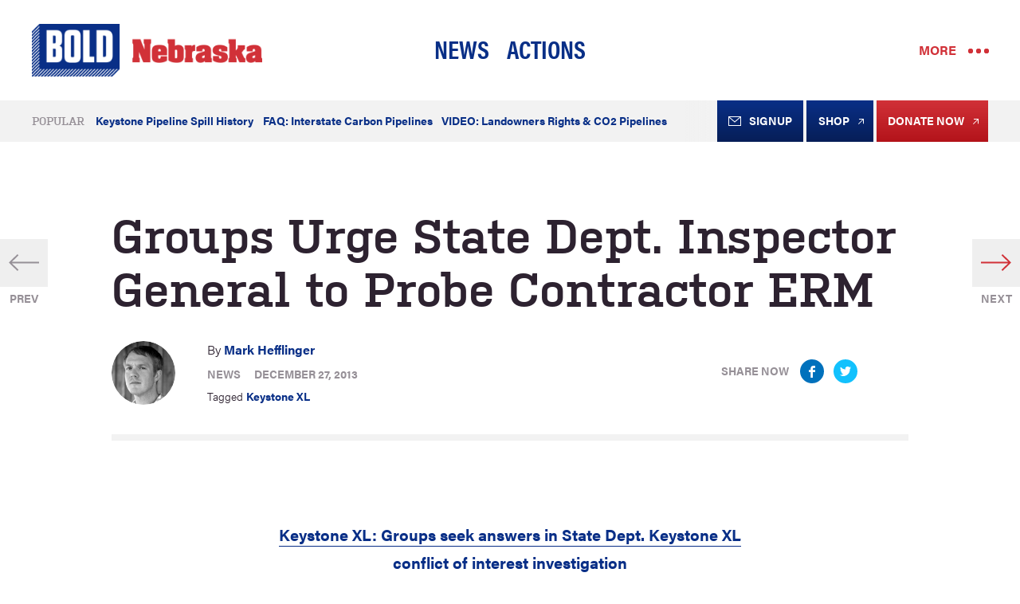

--- FILE ---
content_type: text/html; charset=UTF-8
request_url: https://boldnebraska.org/groups-urge-state-dept-inspector-general-to-probe-contractor-erm/
body_size: 17034
content:
  <!DOCTYPE html>
<html lang="en-US"
	itemscope 
	itemtype="http://schema.org/Article" 
	prefix="og: http://ogp.me/ns#"  class="no-js">
<head>
<meta charset="UTF-8">
<meta name="viewport" content="width=device-width, initial-scale=1">
<link rel="profile" href="http://gmpg.org/xfn/11">
<link rel="pingback" href="https://boldnebraska.org/xmlrpc.php">

<script>
  (function(d) {
    var config = {
      kitId: 'vkm8lig',
      scriptTimeout: 3000,
      async: true
    },
    h=d.documentElement,t=setTimeout(function(){h.className=h.className.replace(/\bwf-loading\b/g,"")+" wf-inactive";},config.scriptTimeout),tk=d.createElement("script"),f=false,s=d.getElementsByTagName("script")[0],a;h.className+=" wf-loading";tk.src='https://use.typekit.net/'+config.kitId+'.js';tk.async=true;tk.onload=tk.onreadystatechange=function(){a=this.readyState;if(f||a&&a!="complete"&&a!="loaded")return;f=true;clearTimeout(t);try{Typekit.load(config)}catch(e){}};s.parentNode.insertBefore(tk,s)
  })(document);
</script>

<title>Groups Urge State Dept. Inspector General to Probe Contractor ERM | Bold Nebraska</title>
<meta name='robots' content='max-image-preview:large' />

<!-- All in One SEO Pack Pro 2.4.9.2 by Michael Torbert of Semper Fi Web Designob_start_detected [-1,-1] -->
<!-- Debug String: SMCJKCDWNPE6V0SY6EADUDZZUVO -->
<meta name="description"  content="&nbsp; Keystone XL: Groups seek answers in State Dept. Keystone XL conflict of interest investigation Is State looking at firm’s lies on ties to TransCanada" />

<link rel="canonical" href="https://boldnebraska.org/groups-urge-state-dept-inspector-general-to-probe-contractor-erm/" />
<meta property="og:title" content="Groups Urge State Dept. Inspector General to Probe Contractor ERM | Bold Nebraska" />
<meta property="og:type" content="article" />
<meta property="og:url" content="https://boldnebraska.org/groups-urge-state-dept-inspector-general-to-probe-contractor-erm/" />
<meta property="og:image" content="https://nebraska.boldalliance.org/wp-content/uploads/sites/9/2013/12/BOLDNE_Promo-Kerry.jpg" />
<meta property="og:site_name" content="Bold Nebraska" />
<meta property="og:description" content="&nbsp;  Keystone XL: Groups seek answers in State Dept. Keystone XL conflict of interest investigation Is State looking at firm’s lies on ties to TransCanada &amp; Big Oil? WASHINGTON, D.C. – Pressing for answers to the conflict of interest scandal tainting a key review of the proposed Keystone XL pipeline, environmental and public interest groups are seeking a meeting with the State Department&#039;s inspector general to discuss his ongoing investigation of a key consultant&#039;s ties to pipeline builder TransCanada and the oil and gas industry. Twenty two groups wrote today to Inspector General Steve Linick to demand that his investigation examine not only whether the consultant, Environmental Resources Management, lied when it said it had not worked with TransCanada and major oil companies, but also whether the State Department made any effort to confirm ERM&#039;s claims or instead accepted them at face value. &quot;The evidence clearly shows that ERM lied on its conflict of interest forms,&quot; said" />
<meta property="article:published_time" content="2013-12-27T14:57:51Z" />
<meta property="article:modified_time" content="2013-12-27T14:57:51Z" />
<meta name="twitter:card" content="summary" />
<meta name="twitter:title" content="Groups Urge State Dept. Inspector General to Probe Contractor ERM | Bold Nebraska" />
<meta name="twitter:description" content="&nbsp;  Keystone XL: Groups seek answers in State Dept. Keystone XL conflict of interest investigation Is State looking at firm’s lies on ties to TransCanada &amp; Big Oil? WASHINGTON, D.C. – Pressing for answers to the conflict of interest scandal tainting a key review of the proposed Keystone XL pipeline, environmental and public interest groups are seeking a meeting with the State Department&#039;s inspector general to discuss his ongoing investigation of a key consultant&#039;s ties to pipeline builder TransCanada and the oil and gas industry. Twenty two groups wrote today to Inspector General Steve Linick to demand that his investigation examine not only whether the consultant, Environmental Resources Management, lied when it said it had not worked with TransCanada and major oil companies, but also whether the State Department made any effort to confirm ERM&#039;s claims or instead accepted them at face value. &quot;The evidence clearly shows that ERM lied on its conflict of interest forms,&quot; said" />
<meta name="twitter:image" content="https://nebraska.boldalliance.org/wp-content/uploads/sites/9/2013/12/BOLDNE_Promo-Kerry.jpg" />
<meta itemprop="image" content="https://nebraska.boldalliance.org/wp-content/uploads/sites/9/2013/12/BOLDNE_Promo-Kerry.jpg" />
			<script>
			(function(i,s,o,g,r,a,m){i['GoogleAnalyticsObject']=r;i[r]=i[r]||function(){
			(i[r].q=i[r].q||[]).push(arguments)},i[r].l=1*new Date();a=s.createElement(o),
			m=s.getElementsByTagName(o)[0];a.async=1;a.src=g;m.parentNode.insertBefore(a,m)
			})(window,document,'script','//www.google-analytics.com/analytics.js','ga');

			ga('create', 'UA-43426057-1', 'auto');
			
			ga('send', 'pageview');
			</script>
<!-- /all in one seo pack pro -->
<link rel='dns-prefetch' href='//boldnebraska.org' />
<link rel="alternate" type="application/rss+xml" title="Bold Nebraska &raquo; Feed" href="https://boldnebraska.org/feed/" />
<link rel="alternate" type="application/rss+xml" title="Bold Nebraska &raquo; Comments Feed" href="https://boldnebraska.org/comments/feed/" />
<link rel="alternate" type="application/rss+xml" title="Bold Nebraska &raquo; Groups Urge State Dept. Inspector General to Probe Contractor ERM Comments Feed" href="https://boldnebraska.org/groups-urge-state-dept-inspector-general-to-probe-contractor-erm/feed/" />
<link rel="alternate" title="oEmbed (JSON)" type="application/json+oembed" href="https://boldnebraska.org/wp-json/oembed/1.0/embed?url=https%3A%2F%2Fboldnebraska.org%2Fgroups-urge-state-dept-inspector-general-to-probe-contractor-erm%2F" />
<link rel="alternate" title="oEmbed (XML)" type="text/xml+oembed" href="https://boldnebraska.org/wp-json/oembed/1.0/embed?url=https%3A%2F%2Fboldnebraska.org%2Fgroups-urge-state-dept-inspector-general-to-probe-contractor-erm%2F&#038;format=xml" />
<style id='wp-img-auto-sizes-contain-inline-css' type='text/css'>
img:is([sizes=auto i],[sizes^="auto," i]){contain-intrinsic-size:3000px 1500px}
/*# sourceURL=wp-img-auto-sizes-contain-inline-css */
</style>
<style id='wp-emoji-styles-inline-css' type='text/css'>

	img.wp-smiley, img.emoji {
		display: inline !important;
		border: none !important;
		box-shadow: none !important;
		height: 1em !important;
		width: 1em !important;
		margin: 0 0.07em !important;
		vertical-align: -0.1em !important;
		background: none !important;
		padding: 0 !important;
	}
/*# sourceURL=wp-emoji-styles-inline-css */
</style>
<style id='wp-block-library-inline-css' type='text/css'>
:root{--wp-block-synced-color:#7a00df;--wp-block-synced-color--rgb:122,0,223;--wp-bound-block-color:var(--wp-block-synced-color);--wp-editor-canvas-background:#ddd;--wp-admin-theme-color:#007cba;--wp-admin-theme-color--rgb:0,124,186;--wp-admin-theme-color-darker-10:#006ba1;--wp-admin-theme-color-darker-10--rgb:0,107,160.5;--wp-admin-theme-color-darker-20:#005a87;--wp-admin-theme-color-darker-20--rgb:0,90,135;--wp-admin-border-width-focus:2px}@media (min-resolution:192dpi){:root{--wp-admin-border-width-focus:1.5px}}.wp-element-button{cursor:pointer}:root .has-very-light-gray-background-color{background-color:#eee}:root .has-very-dark-gray-background-color{background-color:#313131}:root .has-very-light-gray-color{color:#eee}:root .has-very-dark-gray-color{color:#313131}:root .has-vivid-green-cyan-to-vivid-cyan-blue-gradient-background{background:linear-gradient(135deg,#00d084,#0693e3)}:root .has-purple-crush-gradient-background{background:linear-gradient(135deg,#34e2e4,#4721fb 50%,#ab1dfe)}:root .has-hazy-dawn-gradient-background{background:linear-gradient(135deg,#faaca8,#dad0ec)}:root .has-subdued-olive-gradient-background{background:linear-gradient(135deg,#fafae1,#67a671)}:root .has-atomic-cream-gradient-background{background:linear-gradient(135deg,#fdd79a,#004a59)}:root .has-nightshade-gradient-background{background:linear-gradient(135deg,#330968,#31cdcf)}:root .has-midnight-gradient-background{background:linear-gradient(135deg,#020381,#2874fc)}:root{--wp--preset--font-size--normal:16px;--wp--preset--font-size--huge:42px}.has-regular-font-size{font-size:1em}.has-larger-font-size{font-size:2.625em}.has-normal-font-size{font-size:var(--wp--preset--font-size--normal)}.has-huge-font-size{font-size:var(--wp--preset--font-size--huge)}.has-text-align-center{text-align:center}.has-text-align-left{text-align:left}.has-text-align-right{text-align:right}.has-fit-text{white-space:nowrap!important}#end-resizable-editor-section{display:none}.aligncenter{clear:both}.items-justified-left{justify-content:flex-start}.items-justified-center{justify-content:center}.items-justified-right{justify-content:flex-end}.items-justified-space-between{justify-content:space-between}.screen-reader-text{border:0;clip-path:inset(50%);height:1px;margin:-1px;overflow:hidden;padding:0;position:absolute;width:1px;word-wrap:normal!important}.screen-reader-text:focus{background-color:#ddd;clip-path:none;color:#444;display:block;font-size:1em;height:auto;left:5px;line-height:normal;padding:15px 23px 14px;text-decoration:none;top:5px;width:auto;z-index:100000}html :where(.has-border-color){border-style:solid}html :where([style*=border-top-color]){border-top-style:solid}html :where([style*=border-right-color]){border-right-style:solid}html :where([style*=border-bottom-color]){border-bottom-style:solid}html :where([style*=border-left-color]){border-left-style:solid}html :where([style*=border-width]){border-style:solid}html :where([style*=border-top-width]){border-top-style:solid}html :where([style*=border-right-width]){border-right-style:solid}html :where([style*=border-bottom-width]){border-bottom-style:solid}html :where([style*=border-left-width]){border-left-style:solid}html :where(img[class*=wp-image-]){height:auto;max-width:100%}:where(figure){margin:0 0 1em}html :where(.is-position-sticky){--wp-admin--admin-bar--position-offset:var(--wp-admin--admin-bar--height,0px)}@media screen and (max-width:600px){html :where(.is-position-sticky){--wp-admin--admin-bar--position-offset:0px}}

/*# sourceURL=wp-block-library-inline-css */
</style><style id='global-styles-inline-css' type='text/css'>
:root{--wp--preset--aspect-ratio--square: 1;--wp--preset--aspect-ratio--4-3: 4/3;--wp--preset--aspect-ratio--3-4: 3/4;--wp--preset--aspect-ratio--3-2: 3/2;--wp--preset--aspect-ratio--2-3: 2/3;--wp--preset--aspect-ratio--16-9: 16/9;--wp--preset--aspect-ratio--9-16: 9/16;--wp--preset--color--black: #000000;--wp--preset--color--cyan-bluish-gray: #abb8c3;--wp--preset--color--white: #ffffff;--wp--preset--color--pale-pink: #f78da7;--wp--preset--color--vivid-red: #cf2e2e;--wp--preset--color--luminous-vivid-orange: #ff6900;--wp--preset--color--luminous-vivid-amber: #fcb900;--wp--preset--color--light-green-cyan: #7bdcb5;--wp--preset--color--vivid-green-cyan: #00d084;--wp--preset--color--pale-cyan-blue: #8ed1fc;--wp--preset--color--vivid-cyan-blue: #0693e3;--wp--preset--color--vivid-purple: #9b51e0;--wp--preset--gradient--vivid-cyan-blue-to-vivid-purple: linear-gradient(135deg,rgb(6,147,227) 0%,rgb(155,81,224) 100%);--wp--preset--gradient--light-green-cyan-to-vivid-green-cyan: linear-gradient(135deg,rgb(122,220,180) 0%,rgb(0,208,130) 100%);--wp--preset--gradient--luminous-vivid-amber-to-luminous-vivid-orange: linear-gradient(135deg,rgb(252,185,0) 0%,rgb(255,105,0) 100%);--wp--preset--gradient--luminous-vivid-orange-to-vivid-red: linear-gradient(135deg,rgb(255,105,0) 0%,rgb(207,46,46) 100%);--wp--preset--gradient--very-light-gray-to-cyan-bluish-gray: linear-gradient(135deg,rgb(238,238,238) 0%,rgb(169,184,195) 100%);--wp--preset--gradient--cool-to-warm-spectrum: linear-gradient(135deg,rgb(74,234,220) 0%,rgb(151,120,209) 20%,rgb(207,42,186) 40%,rgb(238,44,130) 60%,rgb(251,105,98) 80%,rgb(254,248,76) 100%);--wp--preset--gradient--blush-light-purple: linear-gradient(135deg,rgb(255,206,236) 0%,rgb(152,150,240) 100%);--wp--preset--gradient--blush-bordeaux: linear-gradient(135deg,rgb(254,205,165) 0%,rgb(254,45,45) 50%,rgb(107,0,62) 100%);--wp--preset--gradient--luminous-dusk: linear-gradient(135deg,rgb(255,203,112) 0%,rgb(199,81,192) 50%,rgb(65,88,208) 100%);--wp--preset--gradient--pale-ocean: linear-gradient(135deg,rgb(255,245,203) 0%,rgb(182,227,212) 50%,rgb(51,167,181) 100%);--wp--preset--gradient--electric-grass: linear-gradient(135deg,rgb(202,248,128) 0%,rgb(113,206,126) 100%);--wp--preset--gradient--midnight: linear-gradient(135deg,rgb(2,3,129) 0%,rgb(40,116,252) 100%);--wp--preset--font-size--small: 13px;--wp--preset--font-size--medium: 20px;--wp--preset--font-size--large: 36px;--wp--preset--font-size--x-large: 42px;--wp--preset--spacing--20: 0.44rem;--wp--preset--spacing--30: 0.67rem;--wp--preset--spacing--40: 1rem;--wp--preset--spacing--50: 1.5rem;--wp--preset--spacing--60: 2.25rem;--wp--preset--spacing--70: 3.38rem;--wp--preset--spacing--80: 5.06rem;--wp--preset--shadow--natural: 6px 6px 9px rgba(0, 0, 0, 0.2);--wp--preset--shadow--deep: 12px 12px 50px rgba(0, 0, 0, 0.4);--wp--preset--shadow--sharp: 6px 6px 0px rgba(0, 0, 0, 0.2);--wp--preset--shadow--outlined: 6px 6px 0px -3px rgb(255, 255, 255), 6px 6px rgb(0, 0, 0);--wp--preset--shadow--crisp: 6px 6px 0px rgb(0, 0, 0);}:where(.is-layout-flex){gap: 0.5em;}:where(.is-layout-grid){gap: 0.5em;}body .is-layout-flex{display: flex;}.is-layout-flex{flex-wrap: wrap;align-items: center;}.is-layout-flex > :is(*, div){margin: 0;}body .is-layout-grid{display: grid;}.is-layout-grid > :is(*, div){margin: 0;}:where(.wp-block-columns.is-layout-flex){gap: 2em;}:where(.wp-block-columns.is-layout-grid){gap: 2em;}:where(.wp-block-post-template.is-layout-flex){gap: 1.25em;}:where(.wp-block-post-template.is-layout-grid){gap: 1.25em;}.has-black-color{color: var(--wp--preset--color--black) !important;}.has-cyan-bluish-gray-color{color: var(--wp--preset--color--cyan-bluish-gray) !important;}.has-white-color{color: var(--wp--preset--color--white) !important;}.has-pale-pink-color{color: var(--wp--preset--color--pale-pink) !important;}.has-vivid-red-color{color: var(--wp--preset--color--vivid-red) !important;}.has-luminous-vivid-orange-color{color: var(--wp--preset--color--luminous-vivid-orange) !important;}.has-luminous-vivid-amber-color{color: var(--wp--preset--color--luminous-vivid-amber) !important;}.has-light-green-cyan-color{color: var(--wp--preset--color--light-green-cyan) !important;}.has-vivid-green-cyan-color{color: var(--wp--preset--color--vivid-green-cyan) !important;}.has-pale-cyan-blue-color{color: var(--wp--preset--color--pale-cyan-blue) !important;}.has-vivid-cyan-blue-color{color: var(--wp--preset--color--vivid-cyan-blue) !important;}.has-vivid-purple-color{color: var(--wp--preset--color--vivid-purple) !important;}.has-black-background-color{background-color: var(--wp--preset--color--black) !important;}.has-cyan-bluish-gray-background-color{background-color: var(--wp--preset--color--cyan-bluish-gray) !important;}.has-white-background-color{background-color: var(--wp--preset--color--white) !important;}.has-pale-pink-background-color{background-color: var(--wp--preset--color--pale-pink) !important;}.has-vivid-red-background-color{background-color: var(--wp--preset--color--vivid-red) !important;}.has-luminous-vivid-orange-background-color{background-color: var(--wp--preset--color--luminous-vivid-orange) !important;}.has-luminous-vivid-amber-background-color{background-color: var(--wp--preset--color--luminous-vivid-amber) !important;}.has-light-green-cyan-background-color{background-color: var(--wp--preset--color--light-green-cyan) !important;}.has-vivid-green-cyan-background-color{background-color: var(--wp--preset--color--vivid-green-cyan) !important;}.has-pale-cyan-blue-background-color{background-color: var(--wp--preset--color--pale-cyan-blue) !important;}.has-vivid-cyan-blue-background-color{background-color: var(--wp--preset--color--vivid-cyan-blue) !important;}.has-vivid-purple-background-color{background-color: var(--wp--preset--color--vivid-purple) !important;}.has-black-border-color{border-color: var(--wp--preset--color--black) !important;}.has-cyan-bluish-gray-border-color{border-color: var(--wp--preset--color--cyan-bluish-gray) !important;}.has-white-border-color{border-color: var(--wp--preset--color--white) !important;}.has-pale-pink-border-color{border-color: var(--wp--preset--color--pale-pink) !important;}.has-vivid-red-border-color{border-color: var(--wp--preset--color--vivid-red) !important;}.has-luminous-vivid-orange-border-color{border-color: var(--wp--preset--color--luminous-vivid-orange) !important;}.has-luminous-vivid-amber-border-color{border-color: var(--wp--preset--color--luminous-vivid-amber) !important;}.has-light-green-cyan-border-color{border-color: var(--wp--preset--color--light-green-cyan) !important;}.has-vivid-green-cyan-border-color{border-color: var(--wp--preset--color--vivid-green-cyan) !important;}.has-pale-cyan-blue-border-color{border-color: var(--wp--preset--color--pale-cyan-blue) !important;}.has-vivid-cyan-blue-border-color{border-color: var(--wp--preset--color--vivid-cyan-blue) !important;}.has-vivid-purple-border-color{border-color: var(--wp--preset--color--vivid-purple) !important;}.has-vivid-cyan-blue-to-vivid-purple-gradient-background{background: var(--wp--preset--gradient--vivid-cyan-blue-to-vivid-purple) !important;}.has-light-green-cyan-to-vivid-green-cyan-gradient-background{background: var(--wp--preset--gradient--light-green-cyan-to-vivid-green-cyan) !important;}.has-luminous-vivid-amber-to-luminous-vivid-orange-gradient-background{background: var(--wp--preset--gradient--luminous-vivid-amber-to-luminous-vivid-orange) !important;}.has-luminous-vivid-orange-to-vivid-red-gradient-background{background: var(--wp--preset--gradient--luminous-vivid-orange-to-vivid-red) !important;}.has-very-light-gray-to-cyan-bluish-gray-gradient-background{background: var(--wp--preset--gradient--very-light-gray-to-cyan-bluish-gray) !important;}.has-cool-to-warm-spectrum-gradient-background{background: var(--wp--preset--gradient--cool-to-warm-spectrum) !important;}.has-blush-light-purple-gradient-background{background: var(--wp--preset--gradient--blush-light-purple) !important;}.has-blush-bordeaux-gradient-background{background: var(--wp--preset--gradient--blush-bordeaux) !important;}.has-luminous-dusk-gradient-background{background: var(--wp--preset--gradient--luminous-dusk) !important;}.has-pale-ocean-gradient-background{background: var(--wp--preset--gradient--pale-ocean) !important;}.has-electric-grass-gradient-background{background: var(--wp--preset--gradient--electric-grass) !important;}.has-midnight-gradient-background{background: var(--wp--preset--gradient--midnight) !important;}.has-small-font-size{font-size: var(--wp--preset--font-size--small) !important;}.has-medium-font-size{font-size: var(--wp--preset--font-size--medium) !important;}.has-large-font-size{font-size: var(--wp--preset--font-size--large) !important;}.has-x-large-font-size{font-size: var(--wp--preset--font-size--x-large) !important;}
/*# sourceURL=global-styles-inline-css */
</style>

<style id='classic-theme-styles-inline-css' type='text/css'>
/*! This file is auto-generated */
.wp-block-button__link{color:#fff;background-color:#32373c;border-radius:9999px;box-shadow:none;text-decoration:none;padding:calc(.667em + 2px) calc(1.333em + 2px);font-size:1.125em}.wp-block-file__button{background:#32373c;color:#fff;text-decoration:none}
/*# sourceURL=/wp-includes/css/classic-themes.min.css */
</style>
<link rel='stylesheet' id='boldstate-style-css' href='https://boldnebraska.org/wp-content/themes/boldstate/style.css?ver=6.9' type='text/css' media='all' />
<link rel="https://api.w.org/" href="https://boldnebraska.org/wp-json/" /><link rel="alternate" title="JSON" type="application/json" href="https://boldnebraska.org/wp-json/wp/v2/posts/2475" /><link rel="EditURI" type="application/rsd+xml" title="RSD" href="https://boldnebraska.org/xmlrpc.php?rsd" />
<meta name="generator" content="WordPress 6.9" />
<link rel='shortlink' href='https://boldnebraska.org/?p=2475' />
<script src='https://boldalliance.org/?dm=9cfbd67de573a82603e4ad6fd5f3dc54&amp;action=load&amp;blogid=9&amp;siteid=1&amp;t=1120737817&amp;back=https%3A%2F%2Fboldnebraska.org%2Fgroups-urge-state-dept-inspector-general-to-probe-contractor-erm%2F' type='text/javascript'></script>		<script>
			document.documentElement.className = document.documentElement.className.replace( 'no-js', 'js' );
		</script>
				<style>
			.no-js img.lazyload { display: none; }
			figure.wp-block-image img.lazyloading { min-width: 150px; }
							.lazyload, .lazyloading { opacity: 0; }
				.lazyloaded {
					opacity: 1;
					transition: opacity 400ms;
					transition-delay: 0ms;
				}
					</style>
		<link rel="icon" href="https://nebraska.boldalliance.org/wp-content/uploads/sites/9/2016/07/cropped-BOLD-SiteIconWhite-32x32.png" sizes="32x32" />
<link rel="icon" href="https://nebraska.boldalliance.org/wp-content/uploads/sites/9/2016/07/cropped-BOLD-SiteIconWhite-192x192.png" sizes="192x192" />
<link rel="apple-touch-icon" href="https://nebraska.boldalliance.org/wp-content/uploads/sites/9/2016/07/cropped-BOLD-SiteIconWhite-180x180.png" />
<meta name="msapplication-TileImage" content="https://nebraska.boldalliance.org/wp-content/uploads/sites/9/2016/07/cropped-BOLD-SiteIconWhite-270x270.png" />

<style>
  a.state_color,
  .state_color,
  .nav-links .prev,
  .nav-links .next,
  .meta-byline a:hover,
  h2.excerpt-title a:hover,
  .top_posts-item-link,
  .top_posts-item-link:hover,
  .top_posts-item-content::before,
  .header-primary_nav-more-toggle,
  .icon-target_blank-red a,
  .header-pre_nav a:hover,
  .key_issues-view_all a:hover,
  .header-subnav-popular a:hover,
  .key_issues-item a:hover .key_issues-item-heading {
    color: #d13138;
  }

  .state_color_fill {
    fill: #d13138;
  }

  /* Post link hovers */
  .wysiwyg a:hover {
    color: #d13138;
    border-color: #d13138;
  }

  /* Calendar View */
  .fc-event {
    border-color: #d13138;
    background-color: #d13138;
  }

  /* Menu Dots! */
  .header-primary_nav-more-toggle .toggle_icon-closed, .header-primary_nav-more-toggle .toggle_icon-closed::after, .header-primary_nav-more-toggle .toggle_icon-closed::before, .header-primary_nav-more-toggle .toggle_icon-open, .header-primary_nav-more-toggle .toggle_icon-open::after, .header-primary_nav-more-toggle .toggle_icon-open::before {
    background-color: #d13138;
  }

  .search-submit,
  .state_color_button_parent a,
  .state_color_button {
    background-color: #d13138 !important;
    background-image: -webkit-linear-gradient(#d13138, #b3131a) !important;
    background-image: linear-gradient(#d13138, #b3131a) !important;
  }
  .search-submit:hover,
  .state_color_button_parent a:hover,
  .state_color_button:hover {
    background-color: #d13138 !important;
    background-image: -webkit-linear-gradient(#b3131a, #d13138) !important;
    background-image: linear-gradient(#b3131a, #d13138) !important;
  }

  .state_color_gradient,
  .newsletter:before {
    background-color: #d13138 !important;
    background-image: -webkit-linear-gradient(to right, #d13138, #092f87) !important;
    background-image: linear-gradient(to right, #d13138, #092f87) !important;
  }

  .link_list a:hover,
  .nav-links .current,
  .nav-links a:hover,
  .header-primary_nav-nav ul li a:hover,
  .header-primary_nav-nav ul li.current_page_item a,
  .header-primary_nav-nav ul li.current-menu-item a,
  .state_color_underline:hover,
  .header-pre_nav a:hover {
    border-bottom-color: #d13138 !important;
    color: #d13138 !important;
  }
</style>

<script>
  /* grunticon Stylesheet Loader | https://github.com/filamentgroup/grunticon | (c) 2012 Scott Jehl, Filament Group, Inc. | MIT license. */
  window.grunticon=function(e){if(e&&3===e.length){var t=window,n=!(!t.document.createElementNS||!t.document.createElementNS("http://www.w3.org/2000/svg","svg").createSVGRect||!document.implementation.hasFeature("http://www.w3.org/TR/SVG11/feature#Image","1.1")||window.opera&&-1===navigator.userAgent.indexOf("Chrome")),o=function(o){var r=t.document.createElement("link"),a=t.document.getElementsByTagName("script")[0];r.rel="stylesheet",r.href=e[o&&n?0:o?1:2],a.parentNode.insertBefore(r,a)},r=new t.Image;r.onerror=function(){o(!1)},r.onload=function(){o(1===r.width&&1===r.height)},r.src="[data-uri]"}};
  grunticon(["https://boldnebraska.org/wp-content/themes/boldstate/svgs/icons.data.svg.css", "https://boldnebraska.org/wp-content/themes/boldstate/svgs/icons.data.png.css", "https://boldnebraska.org/wp-content/themes/boldstate/svgs/icons.fallback.css"]);
</script>
<noscript><link href="https://boldnebraska.org/wp-content/themes/boldstate/svgs/icons.fallback.css" rel="stylesheet"></noscript>
</head>
<body class="wp-singular post-template-default single single-post postid-2475 single-format-standard wp-theme-boldstate group-blog">
  <div class="js-page_content">
  <header class="header js-header_scrolled-content">
    <div class="header-primary_nav">
  <h1 class="header-primary_nav-logo">
    <a href="https://boldnebraska.org/" rel="home">
              <img  width="1364" height="312" alt="Bold Nebraska" data-src="https://nebraska.boldalliance.org/wp-content/uploads/sites/9/2021/04/BOLD-Logo-Nebraska-2X-2021.png" class="lazyload" src="[data-uri]"><noscript><img src="https://nebraska.boldalliance.org/wp-content/uploads/sites/9/2021/04/BOLD-Logo-Nebraska-2X-2021.png" width="1364" height="312" alt="Bold Nebraska"></noscript>
          </a>
  </h1>

  <nav class="header-primary_nav-more">
    <button class="header-primary_nav-more-toggle js-toggle-mobile_menu" aria-controls="primary-menu" aria-expanded="false">
      <span class="toggle_text">More</span>
      <span class="toggle_icon">
        <span class="toggle_icon-closed"></span>
        <span class="toggle_icon-open"></span>
      </span>
    </button>
  </nav>

  <nav class="header-primary_nav-nav"><ul id="primary-menu" class="menu"><li id="menu-item-11" class="menu-item menu-item-type-post_type menu-item-object-page current_page_parent menu-item-11"><a href="https://boldnebraska.org/news/">News</a></li>
<li id="menu-item-10" class="menu-item menu-item-type-custom menu-item-object-custom menu-item-10"><a href="/action/">Actions</a></li>
</ul></nav></div>
  </header>
  <div class="header_scrolled js-header_scrolled"></div>

  <div class="header-subnav">
    <div class="header-subnav-wrap">
  <nav class="header-subnav-popular"><h3>Popular</h3><ul><li id="menu-item-11810" class="menu-item menu-item-type-post_type menu-item-object-post menu-item-11810"><a href="https://boldnebraska.org/keystone-pipeline-spill-history/">Keystone Pipeline Spill History</a></li>
<li id="menu-item-11578" class="menu-item menu-item-type-post_type menu-item-object-post menu-item-11578"><a href="https://boldnebraska.org/know-your-rights-landowners-interstate-carbon-pipelines/">FAQ: Interstate Carbon Pipelines</a></li>
<li id="menu-item-11580" class="menu-item menu-item-type-post_type menu-item-object-post menu-item-11580"><a href="https://boldnebraska.org/nov-18-online-forum-for-landowners-re-property-rights-and-interstate-carbon-pipelines/">VIDEO: Landowners Rights &#038; CO2 Pipelines</a></li>
</ul></nav>
  <nav class="header-subnav-buttons">
    <ul>
      <li class="icon-envelope"><a class="js-open_modal" href="#email_gate" title="Subscribe to the Newsletter" target="_blank">Signup</a></li>      <li id="menu-item-8647" class="icon-target_blank menu-item menu-item-type-custom menu-item-object-custom menu-item-8647"><a href="https://shirts101.store/bold_alliance/shop/home">Shop</a></li>
      <li class="icon-target_blank state_color_button_parent"><a href="https://actionnetwork.org/fundraising/donate-to-support-bold-nebraska/" title="" target="_blank">Donate Now</a></li>    </ul>
  </nav>
</div>
  </div>

    <main class="main article">
      
<article id="post-2475" class="post post-2475 type-post status-publish format-standard has-post-thumbnail hentry category-news tag-keystone-xl">
  <div class="post-wrap">
    <header class="post-header">
      <h1>Groups Urge State Dept. Inspector General to Probe Contractor ERM</h1><div class='meta meta--post'><img  width="120" height="120" alt="Mark Hefflinger"  data-src="https://nebraska.boldalliance.org/wp-content/uploads/sites/9/2016/09/boldprofile_mark-2016-150x150.png" class="avatar avatar-120 wp-user-avatar wp-user-avatar-120 alignnone photo lazyload" src="[data-uri]" /><noscript><img  width="120" height="120" alt="Mark Hefflinger"  data-src="https://nebraska.boldalliance.org/wp-content/uploads/sites/9/2016/09/boldprofile_mark-2016-150x150.png" class="avatar avatar-120 wp-user-avatar wp-user-avatar-120 alignnone photo lazyload" src="[data-uri]" /><noscript><img  width="120" height="120" alt="Mark Hefflinger"  data-src="https://nebraska.boldalliance.org/wp-content/uploads/sites/9/2016/09/boldprofile_mark-2016-150x150.png" class="avatar avatar-120 wp-user-avatar wp-user-avatar-120 alignnone photo lazyload" src="[data-uri]" /><noscript><img src="https://nebraska.boldalliance.org/wp-content/uploads/sites/9/2016/09/boldprofile_mark-2016-150x150.png" width="120" height="120" alt="Mark Hefflinger" class="avatar avatar-120 wp-user-avatar wp-user-avatar-120 alignnone photo" /></noscript></noscript></noscript><p class="meta-byline"> By <span class="author vcard"><a class="url fn n" href="https://boldnebraska.org/author/mark/">Mark Hefflinger</a></span></p><div class="meta-archives"><span class="meta-type"><a href="/news/">News</a></span> <time class="entry-date published updated" datetime="2013-12-27T14:57:51+00:00">December 27, 2013</time></div><div class="meta-tags">Tagged <a href="https://boldnebraska.org/tag/keystone-xl/" rel="tag">Keystone XL</a></div><div class="meta-share_buttons">
  <div class="share-buttons">
    <a class="share-button icon-facebook-white js-share-popup" href="http://www.facebook.com/sharer.php?u=https://boldnebraska.org/groups-urge-state-dept-inspector-general-to-probe-contractor-erm/" title="Share via Facebook"></a>
    <a class="share-button icon-twitter-white" href="https://twitter.com/intent/tweet?text=Groups+Urge+State+Dept.+Inspector+General+to+Probe+Contractor+ERM&url=https://boldnebraska.org/groups-urge-state-dept-inspector-general-to-probe-contractor-erm/&via=boldnebraska" title="Share via Twitter"></a>
  </div>
  <p class="share-label">Share Now</p>
</div>
</div>
      <div class="sibling_links">
        <a href="https://boldnebraska.org/rachel-maddow-interviews-ne-sen-ken-haar-on-climate-deniers/" rel="prev"><div class="sibling_links-prev"><svg xmlns="http://www.w3.org/2000/svg" width="37.41" height="21.41" viewBox="0 0 37.41 21.41"><defs></defs><polygon fill="#969097" class="" points="10.71 0 12.12 1.41 3.83 9.71 37.41 9.71 37.41 11.71 3.83 11.71 12.12 20 10.71 21.41 0 10.71 10.71 0"/></svg>Prev</div></a>        <a href="https://boldnebraska.org/alec-vs-clean-energy/" rel="next"><div class="sibling_links-next"><svg xmlns="http://www.w3.org/2000/svg" width="37.41" height="21.41" viewBox="0 0 37.41 21.41"><defs></defs><polygon fill="#969097" class="state_color_fill" points="26.71 0 25.29 1.41 33.59 9.71 0 9.71 0 11.71 33.59 11.71 25.29 20 26.71 21.41 37.41 10.71 26.71 0"/></svg>Next</div></a>      </div>
    </header>

    <div class="post-content wysiwyg">
      <p>&nbsp;</p>
<div lang="EN-US">
<p style="text-align: center"><strong><a href="http://www.foe.org/news/news-releases/2013-10-keystone-xl-groups-seek-answers-in-state-dept-keysto" target="_blank">Keystone XL: Groups seek answers in State Dept. Keystone XL<br />
conflict of interest investigation<br />
</a></strong><em>Is State looking at firm’s lies on ties to TransCanada &amp; Big Oil?</em></p>
<p><strong>WASHINGTON, D.C.</strong> – Pressing for answers to the conflict of interest scandal tainting a key review of the proposed Keystone XL pipeline, environmental and public interest groups are seeking a meeting with the State Department&#8217;s inspector general to discuss his ongoing investigation of a key consultant&#8217;s ties to pipeline builder TransCanada and the oil and gas industry.</p>
<p>Twenty two groups <a href="http://libcloud.s3.amazonaws.com/93/81/6/3298/Linick_Letter_Final.pdf" target="_blank">wrote today to Inspector General Steve Linick</a> to demand that his investigation examine not only whether the consultant, Environmental Resources Management, lied when it said it had not worked with TransCanada and major oil companies, but also whether the State Department made any effort to confirm ERM&#8217;s claims or instead accepted them at face value.</p>
<p>&#8220;The evidence clearly shows that ERM lied on its conflict of interest forms,&#8221; said Ross Hammond, senior campaigner for Friends of the Earth. &#8220;We also must get to the bottom of how the State Department accepted ERM&#8217;s lies and then tried to cover up the truth.&#8221;</p>
<p>Friends of the Earth reported in July that ERM&#8217;s <a href="http://www.businessweek.com/articles/2013-07-11/secrets-lies-and-missing-data-new-twists-in-the-keystone-xl-pipeline" target="_blank">publicly available documents show</a> that between 2009 and 2012 the London-based firm worked with TransCanada on the Alaska pipeline project, and for over a dozen of the largest energy companies involved in the Canadian tar sands. Those revelations sparked the inspector general&#8217;s investigation, expected to be completed by February.</p>
<p>Friends of the Earth reported in July that ERM&#8217;s publicly available documents show that between 2009 and 2012 the London-based firm worked with TransCanada on the Alaska pipeline project, and for over a dozen of the largest energy companies involved in the Canadian tar sands. Those revelations sparked the inspector general&#8217;s investigation, expected to be completed by February.</p>
<p>Last week <a href="http://www.huffingtonpost.com/2013/10/25/keystone-xl-contractor_n_4159685.html?utm_hp_ref=tw" target="_blank">it was reported that</a> State Department documents released to the Sierra Club in response to a Freedom of Information Act request showed that the Department violated its own conflict of interest screening guidelines, issued by the inspector general last year after members of Congress complained that the previous Keystone XL environmental review was plagued by bias and conflicts of interest.</p>
<p>“The president set a climate test for the Keystone XL pipeline, but the other climate test is whether the State Department will finalize their environmental review based on the biased and incomplete work of a tainted oil industry consultant,” says Michael Marx, Sierra Club beyond oil campaign director.</p>
<p>In the letter to Linick, the groups said:</p>
<p>In light of your office’s previous investigation into the State Department&#8217;s evaluation of Keystone XL, it is doubly important that the State Department’s process be completely transparent and that all potential conflicts be disclosed and screened. Only then can the public be assured that the full array of environmental and economic impacts of Keystone XL have been evaluated free of any bias. The integrity of the Draft Supplemental Environmental Impact Statement for the pipeline is a threshold matter that must be resolved before a final environmental review can be issued.</p>
<p>The environmental review is a crucial document that could determine whether President Obama approves the pipeline, which would carry crude oil from Canada&#8217;s tar sands to refineries on the Gulf Coast.  According to the letter, after accepting ERM&#8217;s proposal to conduct the review, &#8220;State Department employees redacted a significant amount of information about the background of ERM staff and consultants that showed their previous work for TransCanada and other companies that would benefit from approval of Keystone XL.&#8221;</p>
<p>&#8220;There is no way President Obama should rely on ERM&#8217;s review as a basis for his decision on the pipeline,&#8221; said Hammond. &#8220;Secretary of State John Kerry should fire ERM and throw out their biased review. Then he and the president should look at the facts and deny this Keystone XL nightmare.&#8221;</p>
<p>The revelations of the State Department&#8217;s complicity in TransCanada&#8217;s lies are not likely to be the last. In response to a Freedom of Information Act suit by Friends of the Earth, <a href="http://thehill.com/blogs/e2-wire/e2-wire/330431-state-dept-to-hand-over-keystone-xl-docs-to-enviro-group" target="_blank">last week the State Department agreed</a> to release more documents on pro-pipeline lobbying by the Canadian government and by former aides and colleagues of President Obama.</p>
<p>The groups involved are: <a href="http://350.org/" target="_blank">350.org</a>, Bold Nebraska, Center for Biological Diversity, Center for International Environmental Law, Chesapeake Climate Action Network, Common Cause, Common Cause Nebraska, Dakota Rural Action, DeSmogBlog, Earthworks, Energy Action Coalition, Energy &amp; Policy Institute, Friends Committee on National Legislation, Friends of the Earth, Greenpeace USA, International Forum on Globalization, Labor Network for Sustainability, Maryknoll Office for Global Concerns, National Wildlife Federation, Natural Resources Defense Council, Oil Change International, Public Citizen, Rainforest Action Network and Sierra Club.</p>
<p>###</p>
<p><strong>Contact:</strong><strong><br />
</strong>Ross Hammond, Friends of the Earth, <a href="tel:%28415%29%20559-5082" target="_blank">(415) 559-5082</a>, <a href="mailto:rhammond@foe.org" target="_blank">rhammond@foe.org</a><br />
Eddie Scher, Sierra Club, <a href="tel:%28415%29%20815-7027" target="_blank">(415) 815-7027</a> <a href="mailto:eddie.scher@sierraclub.org" target="_blank">eddie.scher@sierraclub.org</a></p>
</div>
<p>&nbsp;</p>
<p style="margin: 12px auto 6px auto;font-family: Helvetica,Arial,Sans-serif;font-style: normal;font-variant: normal;font-weight: normal;font-size: 14px;line-height: normal"><a style="text-decoration: underline" title="View Enviro Groups Letter to State Dept. Inspector General on Scribd" href="http://www.scribd.com/doc/180233880/Enviro-Groups-Letter-to-State-Dept-Inspector-General">Enviro Groups Letter to State Dept. Inspector General</a></p>
    </div>

    
    <footer class="post-footer">
      <hr class="ornate" /><div class="button_group button_group--share"><a class="button_group-button button_group-button--facebook js-share-popup" href="http://www.facebook.com/sharer.php?u=https://boldnebraska.org/groups-urge-state-dept-inspector-general-to-probe-contractor-erm/" title="Share on Facebook"><span class="icon-facebook-white">Share on Facebook</span></a><a class="button_group-button button_group-button--twitter" href="https://twitter.com/intent/tweet?text=Groups+Urge+State+Dept.+Inspector+General+to+Probe+Contractor+ERM&url=https://boldnebraska.org/groups-urge-state-dept-inspector-general-to-probe-contractor-erm/&via=boldnebraska" title="Share on Twitter"><span class="icon-twitter-white">Share on Twitter</span></a></div><div class="post-author"><img  width="120" height="120" alt="Mark Hefflinger"  data-src="https://nebraska.boldalliance.org/wp-content/uploads/sites/9/2016/09/boldprofile_mark-2016-150x150.png" class="avatar avatar-120 wp-user-avatar wp-user-avatar-120 alignnone photo lazyload" src="[data-uri]" /><noscript><img  width="120" height="120" alt="Mark Hefflinger"  data-src="https://nebraska.boldalliance.org/wp-content/uploads/sites/9/2016/09/boldprofile_mark-2016-150x150.png" class="avatar avatar-120 wp-user-avatar wp-user-avatar-120 alignnone photo lazyload" src="[data-uri]" /><noscript><img  width="120" height="120" alt="Mark Hefflinger"  data-src="https://nebraska.boldalliance.org/wp-content/uploads/sites/9/2016/09/boldprofile_mark-2016-150x150.png" class="avatar avatar-120 wp-user-avatar wp-user-avatar-120 alignnone photo lazyload" src="[data-uri]" /><noscript><img src="https://nebraska.boldalliance.org/wp-content/uploads/sites/9/2016/09/boldprofile_mark-2016-150x150.png" width="120" height="120" alt="Mark Hefflinger" class="avatar avatar-120 wp-user-avatar wp-user-avatar-120 alignnone photo" /></noscript></noscript></noscript><p><strong><a href="https://boldnebraska.org/author/mark/" title="Posts by Mark Hefflinger" rel="author">Mark Hefflinger</a></strong> Bold's Digital + Communications Director. Mark was born and raised in Omaha, and holds a Bachelor's degree in English and Communications from Boston College. Mark has worked as a journalist in California, covering the digital media industry, music and LGBT issues, and since 2012 has worked as a digital organizer for progressive causes.</p><div class="post-author-links"><span class="post-author-links-email">Email: <a href="mailto:mark@boldnebraska.org" title="Email the Author">mark@boldnebraska.org</a></span></div></div>    </footer>
  </div>
</article>


<h2 class="block_heading">Related News</h2><main class="main news news--related"><section class="news-latest">
<article class="excerpt">
  <div class="excerpt-image">
    <a href="https://boldnebraska.org/bolds-jane-kleeb-statement-on-keystone-pipelines-22nd-spill-on-dec-8th/" title="More Info">
              <img width="540" height="284"   alt="" decoding="async" data-srcset="https://nebraska.boldalliance.org/wp-content/uploads/sites/9/2022/12/TC-Energy-oil-spill-PR-oil-discharge-12-9-22-540x284.jpg 540w, https://nebraska.boldalliance.org/wp-content/uploads/sites/9/2022/12/TC-Energy-oil-spill-PR-oil-discharge-12-9-22-1200x630.jpg 1200w, https://nebraska.boldalliance.org/wp-content/uploads/sites/9/2022/12/TC-Energy-oil-spill-PR-oil-discharge-12-9-22-1080x568.jpg 1080w, https://nebraska.boldalliance.org/wp-content/uploads/sites/9/2022/12/TC-Energy-oil-spill-PR-oil-discharge-12-9-22-800x421.jpg 800w, https://nebraska.boldalliance.org/wp-content/uploads/sites/9/2022/12/TC-Energy-oil-spill-PR-oil-discharge-12-9-22-400x210.jpg 400w, https://nebraska.boldalliance.org/wp-content/uploads/sites/9/2022/12/TC-Energy-oil-spill-PR-oil-discharge-12-9-22-180x95.jpg 180w"  data-src="https://nebraska.boldalliance.org/wp-content/uploads/sites/9/2022/12/TC-Energy-oil-spill-PR-oil-discharge-12-9-22-540x284.jpg" data-sizes="(max-width: 880px) 100vw, 540px" class="attachment-share_ratio-half size-share_ratio-half wp-post-image lazyload" src="[data-uri]" /><noscript><img width="540" height="284" src="https://nebraska.boldalliance.org/wp-content/uploads/sites/9/2022/12/TC-Energy-oil-spill-PR-oil-discharge-12-9-22-540x284.jpg" class="attachment-share_ratio-half size-share_ratio-half wp-post-image" alt="" decoding="async" srcset="https://nebraska.boldalliance.org/wp-content/uploads/sites/9/2022/12/TC-Energy-oil-spill-PR-oil-discharge-12-9-22-540x284.jpg 540w, https://nebraska.boldalliance.org/wp-content/uploads/sites/9/2022/12/TC-Energy-oil-spill-PR-oil-discharge-12-9-22-1200x630.jpg 1200w, https://nebraska.boldalliance.org/wp-content/uploads/sites/9/2022/12/TC-Energy-oil-spill-PR-oil-discharge-12-9-22-1080x568.jpg 1080w, https://nebraska.boldalliance.org/wp-content/uploads/sites/9/2022/12/TC-Energy-oil-spill-PR-oil-discharge-12-9-22-800x421.jpg 800w, https://nebraska.boldalliance.org/wp-content/uploads/sites/9/2022/12/TC-Energy-oil-spill-PR-oil-discharge-12-9-22-400x210.jpg 400w, https://nebraska.boldalliance.org/wp-content/uploads/sites/9/2022/12/TC-Energy-oil-spill-PR-oil-discharge-12-9-22-180x95.jpg 180w" sizes="(max-width: 880px) 100vw, 540px" /></noscript>          </a>
    <div class="meta-tags">Tagged <a href="https://boldnebraska.org/tag/bold-nebraska/" rel="tag">Bold Nebraska</a>, <a href="https://boldnebraska.org/tag/jane-kleeb/" rel="tag">Jane Kleeb</a>, <a href="https://boldnebraska.org/tag/keystone-pipeline/" rel="tag">Keystone Pipeline</a>, <a href="https://boldnebraska.org/tag/keystone-xl/" rel="tag">Keystone XL</a>, <a href="https://boldnebraska.org/tag/oil-spill/" rel="tag">Oil Spill</a>, <a href="https://boldnebraska.org/tag/tc-energy/" rel="tag">TC Energy</a></div>  </div>
  <div class="excerpt-content">
    <h2 class="excerpt-title">
      <a href="https://boldnebraska.org/bolds-jane-kleeb-statement-on-keystone-pipelines-22nd-spill-on-dec-8th/" rel="bookmark">Bold&#8217;s Jane Kleeb Statement on Keystone Pipeline&#8217;s 22nd Spill on Dec. 7th</a>
    </h2>

    <div class="meta meta--excerpt">
      <img  width="120" height="120" alt="Mark Hefflinger"  data-src="https://nebraska.boldalliance.org/wp-content/uploads/sites/9/2016/09/boldprofile_mark-2016-150x150.png" class="avatar avatar-120 wp-user-avatar wp-user-avatar-120 alignnone photo lazyload" src="[data-uri]" /><noscript><img  width="120" height="120" alt="Mark Hefflinger"  data-src="https://nebraska.boldalliance.org/wp-content/uploads/sites/9/2016/09/boldprofile_mark-2016-150x150.png" class="avatar avatar-120 wp-user-avatar wp-user-avatar-120 alignnone photo lazyload" src="[data-uri]" /><noscript><img  width="120" height="120" alt="Mark Hefflinger"  data-src="https://nebraska.boldalliance.org/wp-content/uploads/sites/9/2016/09/boldprofile_mark-2016-150x150.png" class="avatar avatar-120 wp-user-avatar wp-user-avatar-120 alignnone photo lazyload" src="[data-uri]" /><noscript><img src="https://nebraska.boldalliance.org/wp-content/uploads/sites/9/2016/09/boldprofile_mark-2016-150x150.png" width="120" height="120" alt="Mark Hefflinger" class="avatar avatar-120 wp-user-avatar wp-user-avatar-120 alignnone photo" /></noscript></noscript></noscript><p class="meta-byline"> By <span class="author vcard"><a class="url fn n" href="https://boldnebraska.org/author/mark/">Mark Hefflinger</a></span></p><div class="meta-archives"><span class="meta-type"><a href="/news/">News</a></span> <time class="entry-date published updated" datetime="2022-12-08T13:50:57+00:00">December 8, 2022</time></div><div class="meta-tags">Tagged <a href="https://boldnebraska.org/tag/bold-nebraska/" rel="tag">Bold Nebraska</a>, <a href="https://boldnebraska.org/tag/jane-kleeb/" rel="tag">Jane Kleeb</a>, <a href="https://boldnebraska.org/tag/keystone-pipeline/" rel="tag">Keystone Pipeline</a>, <a href="https://boldnebraska.org/tag/keystone-xl/" rel="tag">Keystone XL</a>, <a href="https://boldnebraska.org/tag/oil-spill/" rel="tag">Oil Spill</a>, <a href="https://boldnebraska.org/tag/tc-energy/" rel="tag">TC Energy</a></div>    </div>

    <div class="excerpt-text">TC Energy&#8217;s original Keystone oil pipeline recorded its 22nd spill on Dec. 7, 2022. According to Reuters, “An emergency shutdown and response was initiated at about 9 p.m. CT on Dec. 7 after alarms and a pressure drop in the system, the company said in a release, adding booms were deployed to control downstream migration [&hellip;]</div><a class="excerpt-button state_color_button" href="https://boldnebraska.org/bolds-jane-kleeb-statement-on-keystone-pipelines-22nd-spill-on-dec-8th/" title="">Read Post</a>  </div>
</article>

<article class="excerpt">
  <div class="excerpt-image">
    <a href="https://boldnebraska.org/2022-9th-annual-planting-of-sacred-ponca-corn-in-the-path-of-keystone-xl/" title="More Info">
              <img width="540" height="284"   alt="" decoding="async" data-srcset="https://nebraska.boldalliance.org/wp-content/uploads/sites/9/2022/03/harvest-2021-540x284.jpg 540w, https://nebraska.boldalliance.org/wp-content/uploads/sites/9/2022/03/harvest-2021-1200x630.jpg 1200w, https://nebraska.boldalliance.org/wp-content/uploads/sites/9/2022/03/harvest-2021-1080x568.jpg 1080w, https://nebraska.boldalliance.org/wp-content/uploads/sites/9/2022/03/harvest-2021-800x421.jpg 800w, https://nebraska.boldalliance.org/wp-content/uploads/sites/9/2022/03/harvest-2021-400x210.jpg 400w, https://nebraska.boldalliance.org/wp-content/uploads/sites/9/2022/03/harvest-2021-180x95.jpg 180w"  data-src="https://nebraska.boldalliance.org/wp-content/uploads/sites/9/2022/03/harvest-2021-540x284.jpg" data-sizes="(max-width: 880px) 100vw, 540px" class="attachment-share_ratio-half size-share_ratio-half wp-post-image lazyload" src="[data-uri]" /><noscript><img width="540" height="284" src="https://nebraska.boldalliance.org/wp-content/uploads/sites/9/2022/03/harvest-2021-540x284.jpg" class="attachment-share_ratio-half size-share_ratio-half wp-post-image" alt="" decoding="async" srcset="https://nebraska.boldalliance.org/wp-content/uploads/sites/9/2022/03/harvest-2021-540x284.jpg 540w, https://nebraska.boldalliance.org/wp-content/uploads/sites/9/2022/03/harvest-2021-1200x630.jpg 1200w, https://nebraska.boldalliance.org/wp-content/uploads/sites/9/2022/03/harvest-2021-1080x568.jpg 1080w, https://nebraska.boldalliance.org/wp-content/uploads/sites/9/2022/03/harvest-2021-800x421.jpg 800w, https://nebraska.boldalliance.org/wp-content/uploads/sites/9/2022/03/harvest-2021-400x210.jpg 400w, https://nebraska.boldalliance.org/wp-content/uploads/sites/9/2022/03/harvest-2021-180x95.jpg 180w" sizes="(max-width: 880px) 100vw, 540px" /></noscript>          </a>
    <div class="meta-tags">Tagged <a href="https://boldnebraska.org/tag/keystone-xl/" rel="tag">Keystone XL</a>, <a href="https://boldnebraska.org/tag/ponca-nation-of-oklahoma/" rel="tag">Ponca Nation of Oklahoma</a>, <a href="https://boldnebraska.org/tag/ponca-trail-of-tears/" rel="tag">Ponca Trail of Tears</a>, <a href="https://boldnebraska.org/tag/ponca-tribe-of-nebraska/" rel="tag">Ponca Tribe of Nebraska</a>, <a href="https://boldnebraska.org/tag/sacred-ponca-corn/" rel="tag">Sacred Ponca Corn</a></div>  </div>
  <div class="excerpt-content">
    <h2 class="excerpt-title">
      <a href="https://boldnebraska.org/2022-9th-annual-planting-of-sacred-ponca-corn-in-the-path-of-keystone-xl/" rel="bookmark">2022 9th Annual Planting of Sacred Ponca Corn in the Path of Keystone XL</a>
    </h2>

    <div class="meta meta--excerpt">
      <img  width="120" height="120" alt="Tom Genung"  data-src="https://nebraska.boldalliance.org/wp-content/uploads/sites/9/2017/05/tom-genung-headshot-crop-150x150.jpg" class="avatar avatar-120 wp-user-avatar wp-user-avatar-120 alignnone photo lazyload" src="[data-uri]" /><noscript><img  width="120" height="120" alt="Tom Genung"  data-src="https://nebraska.boldalliance.org/wp-content/uploads/sites/9/2017/05/tom-genung-headshot-crop-150x150.jpg" class="avatar avatar-120 wp-user-avatar wp-user-avatar-120 alignnone photo lazyload" src="[data-uri]" /><noscript><img src="https://nebraska.boldalliance.org/wp-content/uploads/sites/9/2017/05/tom-genung-headshot-crop-150x150.jpg" width="120" height="120" alt="Tom Genung" class="avatar avatar-120 wp-user-avatar wp-user-avatar-120 alignnone photo" /></noscript></noscript><p class="meta-byline"> By <span class="author vcard"><a class="url fn n" href="https://boldnebraska.org/author/tomgenung/">Tom Genung</a></span></p><div class="meta-archives"><span class="meta-type"><a href="/news/">News</a></span> <time class="entry-date published updated" datetime="2022-03-18T23:39:14+00:00">March 18, 2022</time></div><div class="meta-tags">Tagged <a href="https://boldnebraska.org/tag/keystone-xl/" rel="tag">Keystone XL</a>, <a href="https://boldnebraska.org/tag/ponca-nation-of-oklahoma/" rel="tag">Ponca Nation of Oklahoma</a>, <a href="https://boldnebraska.org/tag/ponca-trail-of-tears/" rel="tag">Ponca Trail of Tears</a>, <a href="https://boldnebraska.org/tag/ponca-tribe-of-nebraska/" rel="tag">Ponca Tribe of Nebraska</a>, <a href="https://boldnebraska.org/tag/sacred-ponca-corn/" rel="tag">Sacred Ponca Corn</a></div>    </div>

    <div class="excerpt-text">UPDATE: View photos of the 2022 Ponca Corn Planting on Facebook.  We and our hosts Helen and Art Tanderup and family are excited to be able to invite all of our friends to join us again this year on Saturday, April 30th for the Ninth Annual Planting of Sacred Ponca Corn, on Ponca Nation land [&hellip;]</div><a class="excerpt-button state_color_button" href="https://boldnebraska.org/2022-9th-annual-planting-of-sacred-ponca-corn-in-the-path-of-keystone-xl/" title="">Read Post</a>  </div>
</article>

<article class="excerpt">
  <div class="excerpt-image">
    <a href="https://boldnebraska.org/harvest2021/" title="More Info">
              <img width="540" height="284"   alt="" decoding="async" data-srcset="https://nebraska.boldalliance.org/wp-content/uploads/sites/9/2021/05/kleeb0501_2-540x284.jpg 540w, https://nebraska.boldalliance.org/wp-content/uploads/sites/9/2021/05/kleeb0501_2-1200x630.jpg 1200w, https://nebraska.boldalliance.org/wp-content/uploads/sites/9/2021/05/kleeb0501_2-1080x568.jpg 1080w, https://nebraska.boldalliance.org/wp-content/uploads/sites/9/2021/05/kleeb0501_2-800x421.jpg 800w, https://nebraska.boldalliance.org/wp-content/uploads/sites/9/2021/05/kleeb0501_2-400x210.jpg 400w, https://nebraska.boldalliance.org/wp-content/uploads/sites/9/2021/05/kleeb0501_2-180x95.jpg 180w"  data-src="https://nebraska.boldalliance.org/wp-content/uploads/sites/9/2021/05/kleeb0501_2-540x284.jpg" data-sizes="(max-width: 880px) 100vw, 540px" class="attachment-share_ratio-half size-share_ratio-half wp-post-image lazyload" src="[data-uri]" /><noscript><img width="540" height="284" src="https://nebraska.boldalliance.org/wp-content/uploads/sites/9/2021/05/kleeb0501_2-540x284.jpg" class="attachment-share_ratio-half size-share_ratio-half wp-post-image" alt="" decoding="async" srcset="https://nebraska.boldalliance.org/wp-content/uploads/sites/9/2021/05/kleeb0501_2-540x284.jpg 540w, https://nebraska.boldalliance.org/wp-content/uploads/sites/9/2021/05/kleeb0501_2-1200x630.jpg 1200w, https://nebraska.boldalliance.org/wp-content/uploads/sites/9/2021/05/kleeb0501_2-1080x568.jpg 1080w, https://nebraska.boldalliance.org/wp-content/uploads/sites/9/2021/05/kleeb0501_2-800x421.jpg 800w, https://nebraska.boldalliance.org/wp-content/uploads/sites/9/2021/05/kleeb0501_2-400x210.jpg 400w, https://nebraska.boldalliance.org/wp-content/uploads/sites/9/2021/05/kleeb0501_2-180x95.jpg 180w" sizes="(max-width: 880px) 100vw, 540px" /></noscript>          </a>
    <div class="meta-tags">Tagged <a href="https://boldnebraska.org/tag/art-tanderup/" rel="tag">Art Tanderup</a>, <a href="https://boldnebraska.org/tag/keystone-xl/" rel="tag">Keystone XL</a>, <a href="https://boldnebraska.org/tag/ponca-nation-of-oklahoma/" rel="tag">Ponca Nation of Oklahoma</a>, <a href="https://boldnebraska.org/tag/ponca-sacred-corn/" rel="tag">Ponca Sacred Corn</a>, <a href="https://boldnebraska.org/tag/ponca-tribe-of-nebraska/" rel="tag">Ponca Tribe of Nebraska</a>, <a href="https://boldnebraska.org/tag/tc-energy/" rel="tag">TC Energy</a>, <a href="https://boldnebraska.org/tag/transcanada/" rel="tag">TransCanada</a></div>  </div>
  <div class="excerpt-content">
    <h2 class="excerpt-title">
      <a href="https://boldnebraska.org/harvest2021/" rel="bookmark">2021 Eighth Annual Harvest of Sacred Ponca Corn Planted in the Path of Keystone XL</a>
    </h2>

    <div class="meta meta--excerpt">
      <img  width="120" height="120" alt="Tom Genung"  data-src="https://nebraska.boldalliance.org/wp-content/uploads/sites/9/2017/05/tom-genung-headshot-crop-150x150.jpg" class="avatar avatar-120 wp-user-avatar wp-user-avatar-120 alignnone photo lazyload" src="[data-uri]" /><noscript><img  width="120" height="120" alt="Tom Genung"  data-src="https://nebraska.boldalliance.org/wp-content/uploads/sites/9/2017/05/tom-genung-headshot-crop-150x150.jpg" class="avatar avatar-120 wp-user-avatar wp-user-avatar-120 alignnone photo lazyload" src="[data-uri]" /><noscript><img src="https://nebraska.boldalliance.org/wp-content/uploads/sites/9/2017/05/tom-genung-headshot-crop-150x150.jpg" width="120" height="120" alt="Tom Genung" class="avatar avatar-120 wp-user-avatar wp-user-avatar-120 alignnone photo" /></noscript></noscript><p class="meta-byline"> By <span class="author vcard"><a class="url fn n" href="https://boldnebraska.org/author/tomgenung/">Tom Genung</a></span></p><div class="meta-archives"><span class="meta-type"><a href="/news/">News</a></span> <time class="entry-date published updated" datetime="2021-09-21T20:15:27+00:00">September 21, 2021</time></div><div class="meta-tags">Tagged <a href="https://boldnebraska.org/tag/art-tanderup/" rel="tag">Art Tanderup</a>, <a href="https://boldnebraska.org/tag/keystone-xl/" rel="tag">Keystone XL</a>, <a href="https://boldnebraska.org/tag/ponca-nation-of-oklahoma/" rel="tag">Ponca Nation of Oklahoma</a>, <a href="https://boldnebraska.org/tag/ponca-sacred-corn/" rel="tag">Ponca Sacred Corn</a>, <a href="https://boldnebraska.org/tag/ponca-tribe-of-nebraska/" rel="tag">Ponca Tribe of Nebraska</a>, <a href="https://boldnebraska.org/tag/tc-energy/" rel="tag">TC Energy</a>, <a href="https://boldnebraska.org/tag/transcanada/" rel="tag">TransCanada</a></div>    </div>

    <div class="excerpt-text">We are excited to announce that we are once again able to invite a limited number of friends to join us on Saturday, Oct. 16 for this year&#8217;s eighth annual harvest of sacred Ponca corn, planted on Ponca Nation land, on Art &amp; Helen Tanderup&#8217;s family farm in the path of the now-cancelled Keystone XL [&hellip;]</div><a class="excerpt-button state_color_button" href="https://boldnebraska.org/harvest2021/" title="">Read Post</a>  </div>
</article>
</section><div class="button_group button_group--padded"><a class="button_group-button" href="/news/" title="">All News</a></div></main>    </main>

  <div class="newsletter_wrap">
  <div class="newsletter">
    <script src='https://actionnetwork.org/widgets/v3/form/sign-up-to-receive-email-updates-from-bold-nebraska?format=js&source=widgett&can_widget_id=newsletter_inline'></script>
    <div class="action_network" id='newsletter_inline'><!-- this div is the target for our HTML insertion --></div>
  </div>
</div>

<div id="email_gate" class="newsletter newsletter--modal mfp-hide">
  <script src='https://actionnetwork.org/widgets/v3/form/sign-up-to-receive-email-updates-from-bold-nebraska?format=js&source=widgett&can_widget_id=newsletter_modal'></script>
  <div class="action_network" id='newsletter_modal'><!-- this div is the target for our HTML insertion --></div>
</div>

<div class="js-mobile_menu-content mobile_menu-content">
  <div class="link_list">
    <div class="link_list-section">
      <h3>Menu</h3>
      <div class="link_list-section-wrap link_list-section-wrap--2">
        <ul id="footer_primary-menu" class="menu"><li id="menu-item-12" class="menu-item menu-item-type-post_type menu-item-object-page menu-item-home menu-item-12"><a href="https://boldnebraska.org/">Home</a></li>
<li id="menu-item-8718" class="menu-item menu-item-type-post_type menu-item-object-page current_page_parent menu-item-8718"><a href="https://boldnebraska.org/news/">News</a></li>
<li id="menu-item-8801" class="menu-item menu-item-type-post_type_archive menu-item-object-action menu-item-8801"><a href="https://boldnebraska.org/action/">Actions</a></li>
<li id="menu-item-8721" class="menu-item menu-item-type-post_type menu-item-object-page menu-item-8721"><a href="https://boldnebraska.org/search/">Search</a></li>
</ul>        <ul id="footer_secondary-menu" class="menu"><li id="menu-item-8649" class="menu-item menu-item-type-custom menu-item-object-custom menu-item-8649"><a href="https://actionnetwork.org/fundraising/donate-to-support-bold-nebraska/">Donate</a></li>
<li id="menu-item-8723" class="menu-item menu-item-type-custom menu-item-object-custom menu-item-8723"><a href="https://shirts101.store/bold_alliance/shop/home">Shop</a></li>
<li id="menu-item-14" class="menu-item menu-item-type-post_type menu-item-object-page menu-item-14"><a href="https://boldnebraska.org/about/">About</a></li>
<li id="menu-item-11918" class="menu-item menu-item-type-custom menu-item-object-custom menu-item-11918"><a href="https://boldalliance.org/about/#team">Team</a></li>
</ul>      </div>
    </div>
    <div class="link_list-section">
      <h3>Key Issues</h3>
      <div class="link_list-section-wrap">
        <ul>
          <li><a href="https://boldnebraska.org/issues/eminentdomain/" title="Learn More">Eminent Domain</a></li><li><a href="https://boldnebraska.org/issues/cleanenergy/" title="Learn More">Responsible Clean Energy</a></li><li><a href="https://boldnebraska.org/issues/landowners/" title="Learn More">Landowner Resources</a></li><li><a href="https://boldnebraska.org/issues/corporateag/" title="Learn More">Corporate Ag</a></li><li><a href="https://boldnebraska.org/issues/keystonexl/" title="Learn More">Keystone XL Pipeline</a></li>          <li><small>View <a href="/issues/" title="">All Issues</a></small></li>
        </ul>
      </div>
    </div>
    <div class="link_list-section">
      <h3>Bold Projects</h3>
      <div class="link_list-section-wrap">
        <ul id="footer_projects-menu" class="menu"><li id="menu-item-9941" class="menu-item menu-item-type-custom menu-item-object-custom menu-item-9941"><a href="https://boldalliance.org">Bold Alliance</a></li>
<li id="menu-item-11915" class="menu-item menu-item-type-custom menu-item-object-custom menu-item-11915"><a href="https://pipelinefighters.org">Pipeline Fighters Hub</a></li>
<li id="menu-item-11916" class="menu-item menu-item-type-custom menu-item-object-custom menu-item-11916"><a href="https://easementteams.org">Easement Action Teams</a></li>
<li id="menu-item-11917" class="menu-item menu-item-type-custom menu-item-object-custom menu-item-11917"><a href="https://votetodaynebraska.com">Go Vote Today!</a></li>
</ul>      </div>
    </div>
  </div>

  <footer class="footer">
    <div class="footer-section footer-section--copyright">
            <p><small>Bold Alliance &copy;2026. All rights reserved. <a href="/privacy" title="View Privacy Policy">Privacy&nbsp;Policy</a></small></p>
    </div>
    <div class="footer-section footer-section--social">
      <ul>
                  <li><a class="social_icon social_icon--facebook" href="http://facebook.com/boldnebraska" target="_blank">Facebook</a></li>
                          <li><a class="social_icon social_icon--twitter" href="http://twitter.com/boldnebraska" target="_blank">Twitter</a></li>
                          <li><a class="social_icon social_icon--instagram" href="http://instagram.com/boldalliance" target="_blank">Instagram</a></li>
                          <li><a class="social_icon social_icon--flickr" href="https://www.flickr.com/photos/boldnebraska/" target="_blank">Flickr</a></li>
              </ul>
    </div>
    <div class="footer-section footer-section--follow">
              <div class="fb-follow" data-href="http://facebook.com/boldnebraska" data-layout="button" data-show-faces="true"></div>
                    <a href="https://twitter.com/boldnebraska" class="twitter-follow-button" data-show-count="false">Follow @boldnebraska</a>
          </div>
  </footer>
</div>

<div class="logo_blocks_wrap"><div class="logo_blocks" style="background-image: url(https://nebraska.boldalliance.org/wp-content/uploads/sites/9/2021/04/blocks-nebraska_2x.png);"></div></div>
</div>
<div class="mobile_menu js-scrollable">
  <div class="mobile_menu-vwrap js-mobile_menu-container"></div>
</div>
<script type="speculationrules">
{"prefetch":[{"source":"document","where":{"and":[{"href_matches":"/*"},{"not":{"href_matches":["/wp-*.php","/wp-admin/*","/wp-content/uploads/sites/9/*","/wp-content/*","/wp-content/plugins/*","/wp-content/themes/boldstate/*","/*\\?(.+)"]}},{"not":{"selector_matches":"a[rel~=\"nofollow\"]"}},{"not":{"selector_matches":".no-prefetch, .no-prefetch a"}}]},"eagerness":"conservative"}]}
</script>
<script type="text/javascript" src="https://boldnebraska.org/wp-content/themes/boldstate/js/scripts.js?ver=20181008" id="boldstate-scripts-js"></script>
<script type="text/javascript" src="https://boldnebraska.org/wp-includes/js/comment-reply.min.js?ver=6.9" id="comment-reply-js" async="async" data-wp-strategy="async" fetchpriority="low"></script>
<script type="text/javascript" src="https://boldnebraska.org/wp-content/plugins/wp-smush-pro/app/assets/js/smush-lazy-load.min.js?ver=3.12.0" id="smush-lazy-load-js"></script>
<script type="text/javascript" src="https://boldnebraska.org/wp-includes/js/wp-embed.min.js?ver=6.9" id="wp-embed-js" defer="defer" data-wp-strategy="defer"></script>
<script id="wp-emoji-settings" type="application/json">
{"baseUrl":"https://s.w.org/images/core/emoji/17.0.2/72x72/","ext":".png","svgUrl":"https://s.w.org/images/core/emoji/17.0.2/svg/","svgExt":".svg","source":{"concatemoji":"https://boldnebraska.org/wp-includes/js/wp-emoji-release.min.js?ver=6.9"}}
</script>
<script type="module">
/* <![CDATA[ */
/*! This file is auto-generated */
const a=JSON.parse(document.getElementById("wp-emoji-settings").textContent),o=(window._wpemojiSettings=a,"wpEmojiSettingsSupports"),s=["flag","emoji"];function i(e){try{var t={supportTests:e,timestamp:(new Date).valueOf()};sessionStorage.setItem(o,JSON.stringify(t))}catch(e){}}function c(e,t,n){e.clearRect(0,0,e.canvas.width,e.canvas.height),e.fillText(t,0,0);t=new Uint32Array(e.getImageData(0,0,e.canvas.width,e.canvas.height).data);e.clearRect(0,0,e.canvas.width,e.canvas.height),e.fillText(n,0,0);const a=new Uint32Array(e.getImageData(0,0,e.canvas.width,e.canvas.height).data);return t.every((e,t)=>e===a[t])}function p(e,t){e.clearRect(0,0,e.canvas.width,e.canvas.height),e.fillText(t,0,0);var n=e.getImageData(16,16,1,1);for(let e=0;e<n.data.length;e++)if(0!==n.data[e])return!1;return!0}function u(e,t,n,a){switch(t){case"flag":return n(e,"\ud83c\udff3\ufe0f\u200d\u26a7\ufe0f","\ud83c\udff3\ufe0f\u200b\u26a7\ufe0f")?!1:!n(e,"\ud83c\udde8\ud83c\uddf6","\ud83c\udde8\u200b\ud83c\uddf6")&&!n(e,"\ud83c\udff4\udb40\udc67\udb40\udc62\udb40\udc65\udb40\udc6e\udb40\udc67\udb40\udc7f","\ud83c\udff4\u200b\udb40\udc67\u200b\udb40\udc62\u200b\udb40\udc65\u200b\udb40\udc6e\u200b\udb40\udc67\u200b\udb40\udc7f");case"emoji":return!a(e,"\ud83e\u1fac8")}return!1}function f(e,t,n,a){let r;const o=(r="undefined"!=typeof WorkerGlobalScope&&self instanceof WorkerGlobalScope?new OffscreenCanvas(300,150):document.createElement("canvas")).getContext("2d",{willReadFrequently:!0}),s=(o.textBaseline="top",o.font="600 32px Arial",{});return e.forEach(e=>{s[e]=t(o,e,n,a)}),s}function r(e){var t=document.createElement("script");t.src=e,t.defer=!0,document.head.appendChild(t)}a.supports={everything:!0,everythingExceptFlag:!0},new Promise(t=>{let n=function(){try{var e=JSON.parse(sessionStorage.getItem(o));if("object"==typeof e&&"number"==typeof e.timestamp&&(new Date).valueOf()<e.timestamp+604800&&"object"==typeof e.supportTests)return e.supportTests}catch(e){}return null}();if(!n){if("undefined"!=typeof Worker&&"undefined"!=typeof OffscreenCanvas&&"undefined"!=typeof URL&&URL.createObjectURL&&"undefined"!=typeof Blob)try{var e="postMessage("+f.toString()+"("+[JSON.stringify(s),u.toString(),c.toString(),p.toString()].join(",")+"));",a=new Blob([e],{type:"text/javascript"});const r=new Worker(URL.createObjectURL(a),{name:"wpTestEmojiSupports"});return void(r.onmessage=e=>{i(n=e.data),r.terminate(),t(n)})}catch(e){}i(n=f(s,u,c,p))}t(n)}).then(e=>{for(const n in e)a.supports[n]=e[n],a.supports.everything=a.supports.everything&&a.supports[n],"flag"!==n&&(a.supports.everythingExceptFlag=a.supports.everythingExceptFlag&&a.supports[n]);var t;a.supports.everythingExceptFlag=a.supports.everythingExceptFlag&&!a.supports.flag,a.supports.everything||((t=a.source||{}).concatemoji?r(t.concatemoji):t.wpemoji&&t.twemoji&&(r(t.twemoji),r(t.wpemoji)))});
//# sourceURL=https://boldnebraska.org/wp-includes/js/wp-emoji-loader.min.js
/* ]]> */
</script>

<script>window.twttr = (function(d, s, id) {
  var js, fjs = d.getElementsByTagName(s)[0],
    t = window.twttr || {};
  if (d.getElementById(id)) return t;
  js = d.createElement(s);
  js.id = id;
  js.src = "https://platform.twitter.com/widgets.js";
  fjs.parentNode.insertBefore(js, fjs);

  t._e = [];
  t.ready = function(f) {
    t._e.push(f);
  };

  return t;
}(document, "script", "twitter-wjs"));</script>

<div id="fb-root"></div>
<script>
  window.fbAsyncInit = function() {
    FB.init({
      xfbml      : true,
      version    : 'v2.8'
    });
  };
  (function(d, s, id){
    var js, fjs = d.getElementsByTagName(s)[0];
    if (d.getElementById(id)) {return;}
    js = d.createElement(s); js.id = id;
    js.src = "//connect.facebook.net/en_US/sdk.js#xfbml=1&version=v2.6&appId=136407539768920";
    fjs.parentNode.insertBefore(js, fjs);
  }(document, 'script', 'facebook-jssdk'));
</script>
</html>


--- FILE ---
content_type: text/css
request_url: https://boldnebraska.org/wp-content/themes/boldstate/style.css?ver=6.9
body_size: 17085
content:
/* Theme Name: Bold States 
    Author: Human Shapes 
    Author URI: http://humanshapes.co/ 
    Description: A custom Wordpress theme designed by JKDC, developed by Human shapes. 
    Version: 1.0.0 
    Text Domain: boldstate 
    */ 
@charset "UTF-8";[hidden],label abbr{display:none}article,aside,details,figcaption,figure,footer,header,hgroup,img,main,nav,section,summary{display:block}.fc-day-grid-event.fc-selected:after,.fc-event.fc-selected .fc-resizer:before,.fc-h-event.fc-selected:before,.fill-width::after,.fill::after,.key_issues:before,.newsletter:before{content:""}#content[tabindex="-1"]:focus,a:active,a:focus,a:hover{outline:0}.fc table,table{table-layout:fixed;border-collapse:collapse}.fc-unselectable,.mfp-arrow{-webkit-tap-highlight-color:transparent}html{box-sizing:border-box;font-family:sans-serif;-ms-text-size-adjust:100%;-webkit-text-size-adjust:100%}*,::after,::before{box-sizing:inherit}/*! normalize.css v2.1.2 | MIT License | git.io/normalize */audio,canvas,video{display:inline-block}audio:not([controls]){display:none;height:0}body,figure{margin:0}abbr[title]{border-bottom:1px dotted}b,strong{font-weight:700}dfn{font-style:italic}hr{-moz-box-sizing:content-box;box-sizing:content-box;height:0}mark{background:#ff0;color:#000}code,kbd,pre,samp{font-family:monospace,serif;font-size:1em}pre{white-space:pre-wrap}q{quotes:"\201C" "\201D" "\2018" "\2019"}small{font-size:80%}sub,sup{font-size:75%;line-height:0;position:relative;vertical-align:baseline}sup{top:-.5em}sub{bottom:-.25em}img{border:0;-ms-interpolation-mode:bicubic}legend{border:0;padding:0}button,input,select,textarea{font-family:inherit;font-size:100%;margin:0}body,h6{font-size:1em}button,input{line-height:normal}button,select{text-transform:none}button,html input[type=button],input[type=reset],input[type=submit]{-webkit-appearance:button;cursor:pointer}button[disabled],html input[disabled]{cursor:default}input[type=checkbox],input[type=radio]{box-sizing:border-box;padding:0}input[type=search]{-moz-box-sizing:content-box;-webkit-box-sizing:content-box}input[type=search]::-webkit-search-cancel-button,input[type=search]::-webkit-search-decoration{-webkit-appearance:none}button::-moz-focus-inner,input::-moz-focus-inner{border:0;padding:0}textarea{overflow:auto;vertical-align:top;resize:vertical}*{box-sizing:border-box}svg:not(:root){overflow:hidden}.header-primary_nav-nav ul{font-family:acumin-pro-condensed,acumin-pro,"Helvetica Neue",Helvetica,Roboto,Arial,sans-serif;font-weight:700;text-transform:uppercase}.button,.button_group-button,.button_group-button--facebook,.button_group-button--twitter,.excerpt-button,.excerpt-button--text,.header-subnav-buttons a,.newsletter .can_embed .share_button,.post-button,.post-header-button,input[type=submit]{background-image:-webkit-linear-gradient(#092f87,#061e57);background-image:linear-gradient(#092f87,#061e57);-webkit-font-smoothing:antialiased;color:#fff;display:inline-block;font-size:1em;font-weight:700;text-transform:uppercase;line-height:1;padding:.5em 1.5em .65em;text-decoration:none}.button:hover,.button_group-button--facebook:hover,.button_group-button--twitter:hover,.button_group-button:hover,.excerpt-button--text:hover,.excerpt-button:hover,.header-subnav-buttons a:hover,.newsletter .can_embed .share_button:hover,.post-button:hover,.post-header-button:hover,input[type=submit]:hover{background-image:-webkit-linear-gradient(#061e57,#092f87);background-image:linear-gradient(#061e57,#092f87);color:#fff}.excerpt-button--text{background:0 0!important;border:none!important;color:#092f87}.excerpt-button--text:hover{color:#061e57}a,a:hover{color:#092f87}.excerpt-button{background-image:-webkit-linear-gradient(#ad172b,#961425);background-image:linear-gradient(#ad172b,#961425)}.excerpt-button:hover{background-image:-webkit-linear-gradient(#ad172b,#801120);background-image:linear-gradient(#ad172b,#801120)}.button_group-button--facebook{background-image:-webkit-linear-gradient(#0071bc,#0062a3);background-image:linear-gradient(#0071bc,#0062a3)}.button_group-button--facebook:hover{background-image:-webkit-linear-gradient(#0071bc,#005289);background-image:linear-gradient(#0071bc,#005289)}.button_group-button--twitter{background-image:-webkit-linear-gradient(#12c1fd,#02b6f3);background-image:linear-gradient(#12c1fd,#02b6f3)}.button_group-button--twitter:hover{background-image:-webkit-linear-gradient(#12c1fd,#02a3da);background-image:linear-gradient(#12c1fd,#02a3da)}.events,.footer,.header-pre_nav,.header-primary_nav,.header-subnav-wrap,.key_issues_wrap-inner,.latest,.link_list,.logo_blocks_wrap,.mobile_menu-toggle_wrap,.news,.newsletter_wrap,.post,.post-content,.post-footer,.slider_wrap,.states_wrap-inner,.top_posts,.we_are{margin:0 auto;padding:0 30px;max-width:1260px}.post-content,.post-footer{max-width:760px}.wp-caption,img,select{max-width:100%}.key_issues,.newsletter{background:#f2f2f2;position:relative}.key_issues:before,.newsletter:before{background-color:#ad172b;background-image:-webkit-linear-gradient(left,#ad172b,#092f87);background-image:linear-gradient(to right,#ad172b,#092f87);position:absolute;top:0;right:0;left:0;height:8px;width:100%;display:block}.fill,.fill-width{display:block;position:absolute;top:0;left:0;height:100%;width:100%;overflow:hidden}.fill-width::after,.fill::after{clear:both;display:block}.fill-width{height:auto}.centered-absolute{display:block;position:absolute;top:50%;width:100%;margin-top:-.5em}.visually-hidden{border:0;clip:rect(0 0 0 0);height:1px;margin:-1px;overflow:hidden;padding:0;position:absolute;width:1px}hr,td{border-bottom:1px solid #f2f2f2}blockquote p,img{margin:0}td,th{padding:.75em 0}.visually-hidden.focusable:active,.visually-hidden.focusable:focus{clip:auto;height:auto;margin:0;overflow:visible;position:static;width:auto}.wysiwyg ul li,blockquote{position:relative}.align-right{text-align:right}.clear{clear:both}.header-primary_nav-nav,.header-subnav-popular,.hero-title,.post-header h1{-webkit-transition:opacity .15s cubic-bezier(.455,.03,.515,.955);-moz-transition:opacity .15s cubic-bezier(.455,.03,.515,.955);transition:opacity .15s cubic-bezier(.455,.03,.515,.955)}.post-header .wf-loading h1,.wf-loading .header-primary_nav-nav,.wf-loading .header-subnav-popular,.wf-loading .hero-title,.wf-loading .post-header h1{opacity:0}.header-primary_nav-nav .wf-active,.header-subnav-popular .wf-active,.hero-title .wf-active,.post-header .wf-inactive h1,.post-header h1 .wf-active,.wf-inactive .header-primary_nav-nav,.wf-inactive .header-subnav-popular,.wf-inactive .hero-title,.wf-inactive .post-header h1{opacity:1}.fc-bgevent,.fc-highlight{opacity:.3;filter:alpha(opacity=30)}body{-webkit-text-size-adjust:none;-moz-font-smoothing:antialiased;-o-font-smoothing:antialiased;-moz-osx-font-smoothing:grayscale;-webkit-font-smoothing:antialiased;font-family:acumin-pro,"Helvetica Neue",Helvetica,Roboto,Arial,sans-serif;line-height:1.5}blockquote,h1,h2,h3,h4,h5,h6{font-family:kulturista-web,Georgia,Cambria,"Times New Roman",Times,serif;color:#2d2230}h1,h2,h3,h4,h5,h6{line-height:1.125em;margin:0 0 15px;font-weight:400;text-rendering:optimizeLegibility}h5,h6{font-weight:700}h1{font-size:2em}h2{font-size:1.75em}h3{font-size:1.5em}h4{font-size:1.25em}h5{font-size:1.125em}p{margin:0 0 1em}a{-webkit-transition:color .1s linear;-moz-transition:color .1s linear;transition:color .1s linear;text-decoration:none}hr{border-left:none;border-right:none;border-top:none;margin:1.5em 0}blockquote{border-left:6px solid #092f87;margin:2em 0;padding:.25em 0 .25em 15px;font-size:1em;font-weight:400;line-height:1.5em}.section_toggle,input,label,select{font-family:acumin-pro,"Helvetica Neue",Helvetica,Roboto,Arial,sans-serif}blockquote cite,blockquote strong{display:block;padding-top:10px;font-size:18px;font-style:normal;font-weight:700;color:#ad172b}.post-header h2,.section_heading{color:#969097;font-size:1.25em;font-weight:700;margin:60px 0;text-align:center;text-transform:uppercase}.section_toggle{margin-top:1em;text-align:center;text-transform:capitalize}.section_toggle a{color:#969097;font-size:.8em;font-weight:700;margin:0 .5em}.section_toggle a.is-current{color:#092f87}fieldset{background:#fff;border:1px solid #f2f2f2;margin:0 0 .75em;padding:1.5em}input,label,select{display:block;font-size:1em}label{font-weight:700;margin-bottom:.375em}label.required:after{content:"*"}input:not([type]),input[type=search],input[type=color],input[type=date],input[type=datetime],input[type=datetime-local],input[type=email],input[type=month],input[type=number],input[type=password],input[type=tel],input[type=text],input[type=time],input[type=url],input[type=week],input[type=submit],select[multiple=multiple],textarea{-webkit-transition:border-color;-moz-transition:border-color;transition:border-color;border:2px solid #092f87;box-sizing:border-box;box-shadow:inset 2px 2px 0 #f2f2f2;background-color:#fff;font-family:acumin-pro,"Helvetica Neue",Helvetica,Roboto,Arial,sans-serif;font-size:1em;margin-bottom:.75em;padding:.5em 1em .6em;width:100%}input[type=submit]{box-shadow:0 2px 0 #c8c5c8;line-height:28px}input[type=search]{-webkit-appearance:none;-moz-appearance:none;-ms-appearance:none;-o-appearance:none;appearance:none}input[type=checkbox],input[type=radio]{display:inline;margin-right:.375em}input[type=file]{margin-bottom:.75em;padding-bottom:.5em;width:100%}select{width:auto;margin-bottom:1.5em}table{border-spacing:0;margin:0;width:100%}th{border-bottom:1px solid #ccc;font-weight:700;text-align:left}.button_group,.gallery-item,.wp-caption-text{text-align:center}td,th,tr{vertical-align:middle}ol,ul{margin:0;padding:0;list-style-type:none}.wysiwyg ol,.wysiwyg ul{padding-left:.75em;margin-bottom:.75em}.wysiwyg ul{list-style-type:none}.wysiwyg ul li:before{position:absolute;top:.75em;left:-17px;content:"- ";line-height:2px}.wysiwyg ol{list-style-type:decimal}dl{margin-bottom:.75em}dl dt{font-weight:700;margin-top:.75em}dl dd{margin:0}.header-primary_nav-nav ul li,.header-subnav ul li{display:inline-block}.button,.button_group-button,.header-subnav-buttons a,.post-button,input[type=submit]{-webkit-transition:background-color .15s ease-in-out,color .15s ease-in-out;-moz-transition:background-color .15s ease-in-out,color .15s ease-in-out;transition:background-color .15s ease-in-out,color .15s ease-in-out;-webkit-appearance:none;-moz-appearance:none;-ms-appearance:none;-o-appearance:none;appearance:none;border:none;cursor:pointer;user-select:none;vertical-align:middle;white-space:nowrap;text-transform:uppercase}.fc-icon,.fc-unselectable{-webkit-user-select:none;-khtml-user-select:none;-webkit-touch-callout:none}.header-primary_nav-more-toggle{background:0 0;border:0;padding:0}.screen-reader-text{clip:rect(1px,1px,1px,1px);position:absolute!important;height:1px;width:1px;overflow:hidden}.screen-reader-text:focus{background-color:#f1f1f1;border-radius:3px;box-shadow:0 0 2px 2px rgba(0,0,0,.6);clip:auto!important;color:#21759b;display:block;font-size:14px;font-size:.875rem;font-weight:700;height:auto;left:5px;line-height:normal;padding:15px 23px 14px;text-decoration:none;top:5px;width:auto;z-index:100000}.wp-caption{margin-bottom:1.5em}.wp-caption img[class*=wp-image-]{display:block;margin-left:auto;margin-right:auto}.wp-caption .wp-caption-text{margin:.8075em 0}.gallery{margin-bottom:1.5em}.gallery-item{display:inline-block;vertical-align:top;width:100%}.gallery-columns-2 .gallery-item{max-width:50%}.gallery-columns-3 .gallery-item{max-width:33.33%}.gallery-columns-4 .gallery-item{max-width:25%}.gallery-columns-5 .gallery-item{max-width:20%}.gallery-columns-6 .gallery-item{max-width:16.66%}.gallery-columns-7 .gallery-item{max-width:14.28%}.gallery-columns-8 .gallery-item{max-width:12.5%}.gallery-columns-9 .gallery-item{max-width:11.11%}.gallery-caption{display:block}.fc-button-group,.fc-icon{display:inline-block}.button_group{margin:0}.button_group--padded{margin:60px 0}.button_group--negative_padded{margin:-36px 0 0}.button_group--share{margin:30px 0}.button_group--left{text-align:left}.button_group--left .button_group-button{margin-left:0!important;margin-right:1.5em}.button_group-button{border-bottom:4px solid #ccc;margin:0 8px 16px;min-width:180px;padding:1.5em 15px 1.6em;text-align:center;vertical-align:top}.button_group--small .button_group-button{border-bottom:2px solid #ccc;min-width:150px;padding:.75em 1em .8em}.button_group-button--text{background:0 0!important;border-bottom:0!important;color:#092f87;margin:0;padding-left:0!important;padding-right:0!important;min-width:0!important;text-transform:capitalize}.button_group-button--text:hover{color:#061e57}.button_group--share .button_group-button{font-size:1.25em;margin:0 0 16px;width:100%;text-transform:none}.button_group--share .button_group-button:last-child{margin-bottom:0}.button_group--share .button_group-button span{background-position:left center}.button_group-button--facebook span{background-size:contain;padding-left:38px}.button_group-button--twitter span{background-size:30px;padding-left:50px}/*!
 * FullCalendar v2.8.0 Stylesheet
 * Docs & License: http://fullcalendar.io/
 * (c) 2016 Adam Shaw
 */.fc{direction:ltr;text-align:left}.fc-rtl{text-align:right}.fc th,.fc-basic-view .fc-week-number,.fc-icon,.fc-toolbar{text-align:center}body .fc{font-size:1em;margin-bottom:30px}.fc-unthemed .fc-content,.fc-unthemed .fc-divider,.fc-unthemed .fc-popover,.fc-unthemed .fc-row,.fc-unthemed tbody,.fc-unthemed td,.fc-unthemed th,.fc-unthemed thead{border-color:#ddd}.fc-unthemed .fc-popover{background-color:#fff}.fc-unthemed .fc-divider,.fc-unthemed .fc-popover .fc-header{background:#eee}.fc-unthemed .fc-popover .fc-header .fc-close{color:#666}.fc-unthemed .fc-today{background:#f2f2f2}.fc-highlight{background:#bce8f1}.fc-bgevent{background:#8fdf82}.fc-nonbusiness{background:#d7d7d7}.fc-icon{height:1em;line-height:1em;font-size:1em;overflow:hidden;font-family:"Courier New",Courier,monospace;-moz-user-select:none;-ms-user-select:none;user-select:none}.fc-icon:after{position:relative}.fc-icon-left-single-arrow:after{content:"\02039";font-weight:700;font-size:200%;top:-7%}.fc-icon-right-single-arrow:after{content:"\0203A";font-weight:700;font-size:200%;top:-7%}.fc-icon-left-double-arrow:after{content:"\000AB";font-size:160%;top:-7%}.fc-icon-right-double-arrow:after{content:"\000BB";font-size:160%;top:-7%}.fc-icon-left-triangle:after{content:"\25C4";font-size:125%;top:3%}.fc-icon-right-triangle:after{content:"\25BA";font-size:125%;top:3%}.fc-icon-down-triangle:after{content:"\25BC";font-size:125%;top:2%}.fc-icon-x:after{content:"\000D7";font-size:200%;top:6%}.fc button{-moz-box-sizing:border-box;-webkit-box-sizing:border-box;box-sizing:border-box;margin:0;height:2.1em;padding:0 .6em;font-size:1em;white-space:nowrap;cursor:pointer}.fc button::-moz-focus-inner{margin:0;padding:0}.fc-state-default.fc-corner-left{border-top-left-radius:4px;border-bottom-left-radius:4px}.fc-state-default.fc-corner-right{border-top-right-radius:4px;border-bottom-right-radius:4px}.fc button .fc-icon{position:relative;top:-.175em;margin:0 .2em;vertical-align:middle}.fc-state-default{background-color:#f5f5f5;border:1px solid #FFF;color:#333;text-shadow:0 1px 1px rgba(255,255,255,.75)}.fc-state-active,.fc-state-disabled,.fc-state-down,.fc-state-hover{color:#333;background-color:#e6e6e6}.fc-state-hover{color:#333;text-decoration:none;background-position:0 -15px;-webkit-transition:background-position .1s linear;-moz-transition:background-position .1s linear;-o-transition:background-position .1s linear;transition:background-position .1s linear}.fc-state-active,.fc-state-down{background-color:#ccc;background-image:none;box-shadow:inset 0 2px 4px rgba(0,0,0,.15),0 1px 2px rgba(0,0,0,.05)}.fc-state-disabled{cursor:default;background-image:none;opacity:.65;filter:alpha(opacity=65);box-shadow:none}.fc-event.fc-draggable,.fc-event[href],.fc-popover .fc-header .fc-close{cursor:pointer}.fc .fc-button-group>*{float:left;margin:0 0 0 -1px}.fc .fc-button-group>:first-child{margin-left:0}.fc-popover{position:absolute;box-shadow:0 2px 6px rgba(0,0,0,.15)}.fc-popover .fc-header{padding:2px 4px}.fc-popover .fc-header .fc-title{margin:0 2px}.fc-ltr .fc-popover .fc-header .fc-title,.fc-rtl .fc-popover .fc-header .fc-close{float:left}.fc-ltr .fc-popover .fc-header .fc-close,.fc-rtl .fc-popover .fc-header .fc-title{float:right}.fc-unthemed .fc-popover{border-width:1px;border-style:solid}.fc-unthemed .fc-popover .fc-header .fc-close{font-size:.9em;margin-top:2px}.fc-popover>.ui-widget-header+.ui-widget-content{border-top:0}.fc-divider{border-style:solid;border-width:1px}hr.fc-divider{height:0;margin:0;padding:0 0 2px;border-width:1px 0}.fc-bg table,.fc-row .fc-bgevent-skeleton table,.fc-row .fc-highlight-skeleton table{height:100%}.fc-clear{clear:both}.fc-bg,.fc-bgevent-skeleton,.fc-helper-skeleton,.fc-highlight-skeleton{position:absolute;top:0;left:0;right:0}.fc-bg{bottom:0}.fc table{width:100%;box-sizing:border-box;border-spacing:0;font-size:1em}.fc td,.fc th{border-style:solid;border-width:1px;padding:0;vertical-align:top}.fc td.fc-today{border-style:double}.fc .fc-row{border-style:solid;border-width:0}.fc-row table{border-left:0 hidden transparent;border-right:0 hidden transparent;border-bottom:0 hidden transparent}.fc-row:first-child table{border-top:0 hidden transparent}.fc-row{position:relative}.fc-row .fc-bg{z-index:1}.fc-row .fc-bgevent-skeleton,.fc-row .fc-highlight-skeleton{bottom:0}.fc-row .fc-bgevent-skeleton td,.fc-row .fc-highlight-skeleton td{border-color:transparent}.fc-row .fc-bgevent-skeleton{z-index:2}.fc-row .fc-highlight-skeleton{z-index:3}.fc-row .fc-content-skeleton{position:relative;z-index:4;padding-bottom:2px}.fc-row .fc-helper-skeleton{z-index:5}.fc-row .fc-content-skeleton td,.fc-row .fc-helper-skeleton td{background:0 0;border-color:transparent;border-bottom:0}.fc-row .fc-content-skeleton tbody td,.fc-row .fc-helper-skeleton tbody td{border-top:0}.fc-scroller{-webkit-overflow-scrolling:touch}.fc-row.fc-rigid,.fc-time-grid-event{overflow:hidden}.fc-scroller>.fc-day-grid,.fc-scroller>.fc-time-grid{position:relative;width:100%}.fc-event{position:relative;display:block;font-size:1em;line-height:1.3;border:1px solid #3a87ad;background-color:#3a87ad;font-weight:400}.fc-day-grid-event .fc-time,.fc-toolbar .fc-left h2{font-weight:700}.fc-event,.fc-event:hover,.ui-widget .fc-event{color:#fff;text-decoration:none}.fc-not-allowed,.fc-not-allowed .fc-event{cursor:not-allowed}.fc-event .fc-bg{z-index:1;background:#fff;opacity:.25;filter:alpha(opacity=25)}.fc-event .fc-content{position:relative;z-index:2}.fc-event .fc-resizer{position:absolute;z-index:4;display:none}.fc-event.fc-allow-mouse-resize .fc-resizer,.fc-event.fc-selected .fc-resizer{display:block}.fc-event.fc-selected .fc-resizer:before{position:absolute;z-index:9999;top:50%;left:50%;width:40px;height:40px;margin-left:-20px;margin-top:-20px}.fc-event.fc-selected{z-index:9999!important;box-shadow:0 2px 5px rgba(0,0,0,.2)}.fc-event.fc-selected.fc-dragging{box-shadow:0 2px 7px rgba(0,0,0,.3)}.fc-h-event.fc-selected:before{position:absolute;z-index:3;top:-10px;bottom:-10px;left:0;right:0}.fc-ltr .fc-h-event.fc-not-start,.fc-rtl .fc-h-event.fc-not-end{margin-left:0;border-left-width:0;padding-left:1px;border-top-left-radius:0;border-bottom-left-radius:0}.fc-ltr .fc-h-event.fc-not-end,.fc-rtl .fc-h-event.fc-not-start{margin-right:0;border-right-width:0;padding-right:1px;border-top-right-radius:0;border-bottom-right-radius:0}.fc-ltr .fc-h-event .fc-start-resizer,.fc-rtl .fc-h-event .fc-end-resizer{cursor:w-resize;left:-1px}.fc-ltr .fc-h-event .fc-end-resizer,.fc-rtl .fc-h-event .fc-start-resizer{cursor:e-resize;right:-1px}.fc-h-event.fc-allow-mouse-resize .fc-resizer{width:7px;top:-1px;bottom:-1px}.fc-h-event.fc-selected .fc-resizer{border-radius:4px;border-width:1px;width:6px;height:6px;border-style:solid;border-color:inherit;background:#fff;top:50%;margin-top:-4px}.fc-ltr .fc-h-event.fc-selected .fc-start-resizer,.fc-rtl .fc-h-event.fc-selected .fc-end-resizer{margin-left:-4px}.fc-ltr .fc-h-event.fc-selected .fc-end-resizer,.fc-rtl .fc-h-event.fc-selected .fc-start-resizer{margin-right:-4px}.fc-day-grid-event{margin:1px 2px 0;padding:0 1px}.fc-day-grid-event.fc-selected:after{position:absolute;z-index:1;top:-1px;right:-1px;bottom:-1px;left:-1px;background:#000;opacity:.25;filter:alpha(opacity=25)}.fc-day-grid-event .fc-content{white-space:nowrap;overflow:hidden}.fc-ltr .fc-day-grid-event.fc-allow-mouse-resize .fc-start-resizer,.fc-rtl .fc-day-grid-event.fc-allow-mouse-resize .fc-end-resizer{margin-left:-2px}.fc-ltr .fc-day-grid-event.fc-allow-mouse-resize .fc-end-resizer,.fc-rtl .fc-day-grid-event.fc-allow-mouse-resize .fc-start-resizer{margin-right:-2px}a.fc-more{margin:1px 3px;font-size:.85em;cursor:pointer;text-decoration:none}a.fc-more:hover{text-decoration:underline}.fc-limited{display:none}.fc-day-grid .fc-row{z-index:1}.fc-more-popover{z-index:2;width:220px}.fc-more-popover .fc-event-container{padding:10px}.fc-now-indicator{position:absolute;border:0 solid red}.fc-unselectable{-moz-user-select:none;-ms-user-select:none;user-select:none}.fc-toolbar{margin-bottom:30px}.fc-toolbar .fc-left{float:left}.fc-toolbar .fc-right{float:right}.fc-toolbar .fc-center{display:inline-block}.fc .fc-toolbar>*>*{float:left;margin-left:.75em}.fc .fc-toolbar>*>:first-child{margin-left:0}.fc-toolbar h2{margin:0}.fc-toolbar button{position:relative}.fc-toolbar .fc-state-hover,.fc-toolbar .ui-state-hover{z-index:2}.fc-toolbar .fc-state-down{z-index:3}.fc-toolbar .fc-state-active,.fc-toolbar .ui-state-active{z-index:4}.fc-toolbar button:focus{z-index:5}.fc-view-container *,.fc-view-container : before,.fc-view-container :after{-webkit-box-sizing:content-box;-moz-box-sizing:content-box;box-sizing:content-box}.fc-view,.fc-view>table{position:relative;z-index:1}.fc-basicDay-view .fc-content-skeleton,.fc-basicWeek-view .fc-content-skeleton{padding-top:1px;padding-bottom:1em}.fc-basic-view .fc-body .fc-row{min-height:4em}.fc-row.fc-rigid .fc-content-skeleton{position:absolute;top:0;left:0;right:0}.fc-basic-view .fc-day-number,.fc-basic-view .fc-week-number{padding:0 10px}.fc-basic-view td.fc-day-number,.fc-basic-view td.fc-week-number span{padding-top:2px;padding-bottom:2px}.fc-basic-view .fc-week-number span{display:inline-block;min-width:1.25em}.fc-ltr .fc-basic-view .fc-day-number{text-align:right}.fc-rtl .fc-basic-view .fc-day-number{text-align:left}.fc-day-number.fc-other-month{opacity:.3;filter:alpha(opacity=30)}.fc-agenda-view .fc-day-grid{position:relative;z-index:2}.fc-agenda-view .fc-day-grid .fc-row{min-height:3em}.fc-agenda-view .fc-day-grid .fc-row .fc-content-skeleton{padding-top:1px;padding-bottom:1em}.fc .fc-axis{vertical-align:middle;padding:0 4px;white-space:nowrap}.fc-ltr .fc-axis{text-align:right}.fc-rtl .fc-axis{text-align:left}.ui-widget td.fc-axis{font-weight:400}.fc-time-grid,.fc-time-grid-container{position:relative;z-index:1}.fc-time-grid{min-height:100%}.fc-time-grid table{border:0 hidden transparent}.fc-time-grid>.fc-bg{z-index:1}.fc-time-grid .fc-slats,.fc-time-grid>hr{position:relative;z-index:2}.fc-time-grid .fc-content-col{position:relative}.fc-time-grid .fc-content-skeleton{position:absolute;z-index:3;top:0;left:0;right:0}.fc-time-grid .fc-business-container{position:relative;z-index:1}.fc-time-grid .fc-bgevent-container{position:relative;z-index:2}.fc-time-grid .fc-highlight-container{z-index:3;position:relative}.fc-time-grid .fc-event-container{position:relative;z-index:4}.fc-time-grid .fc-now-indicator-line{z-index:5}.fc-time-grid .fc-helper-container{position:relative;z-index:6}.fc-time-grid .fc-slats td{height:1.5em;border-bottom:0}.fc-time-grid .fc-slats .fc-minor td{border-top-style:dotted}.fc-time-grid .fc-slats .ui-widget-content{background:0 0}.fc-time-grid .fc-highlight{position:absolute;left:0;right:0}.fc-ltr .fc-time-grid .fc-event-container{margin:0 2.5% 0 2px}.fc-rtl .fc-time-grid .fc-event-container{margin:0 2px 0 2.5%}.fc-time-grid .fc-bgevent,.fc-time-grid .fc-event{position:absolute;z-index:1}.fc-time-grid .fc-bgevent{left:0;right:0}.fc-v-event.fc-not-start{border-top-width:0;padding-top:1px;border-top-left-radius:0;border-top-right-radius:0}.fc-v-event.fc-not-end{border-bottom-width:0;padding-bottom:1px;border-bottom-left-radius:0;border-bottom-right-radius:0}.fc-time-grid-event.fc-selected{overflow:visible}.fc-time-grid-event.fc-selected .fc-bg{display:none}.fc-time-grid-event .fc-content{overflow:hidden}.fc-time-grid-event .fc-time,.fc-time-grid-event .fc-title{padding:0 1px}.fc-time-grid-event .fc-time{font-size:.85em;white-space:nowrap}.fc-time-grid-event.fc-short .fc-content{white-space:nowrap}.fc-time-grid-event.fc-short .fc-time,.fc-time-grid-event.fc-short .fc-title{display:inline-block;vertical-align:top}.fc-time-grid-event.fc-short .fc-time span{display:none}.fc-time-grid-event.fc-short .fc-time:before{content:attr(data-start)}.fc-time-grid-event.fc-short .fc-time:after{content:"\000A0-\000A0"}.fc-time-grid-event.fc-short .fc-title{font-size:.85em;padding:0}.fc-time-grid-event.fc-allow-mouse-resize .fc-resizer{left:0;right:0;bottom:0;height:8px;overflow:hidden;line-height:8px;font-size:11px;font-family:monospace;text-align:center;cursor:s-resize}.event_excerpt-header h1,.excerpt-content h2,.featured-title{font-family:acumin-pro,"Helvetica Neue",Helvetica,Roboto,Arial,sans-serif;font-weight:700}.fc-time-grid-event.fc-allow-mouse-resize .fc-resizer:after{content:"="}.fc-time-grid-event.fc-selected .fc-resizer{border-radius:5px;border-width:1px;width:8px;height:8px;border-style:solid;border-color:inherit;background:#fff;left:50%;margin-left:-5px;bottom:-5px}.fc-time-grid .fc-now-indicator-line{border-top-width:1px;left:0;right:0}.fc-time-grid .fc-now-indicator-arrow{margin-top:-5px}.fc-ltr .fc-time-grid .fc-now-indicator-arrow{left:0;border-width:5px 0 5px 6px;border-top-color:transparent;border-bottom-color:transparent}.fc-rtl .fc-time-grid .fc-now-indicator-arrow{right:0;border-width:5px 6px 5px 0;border-top-color:transparent;border-bottom-color:transparent}.date_lockup{height:80px;width:80px;color:#969097;letter-spacing:.1em;text-align:center;text-transform:uppercase}.date_lockup span{display:block}.date_lockup-month{font-weight:700}.date_lockup-day{font-size:4em;line-height:.8em}.event_excerpt{max-width:1260px;margin-left:auto;margin-right:auto;border-top:2px solid #e0e0e0;display:table;padding:30px 0 30px 90px;position:relative;width:100%}.event_excerpt::after{clear:both;content:"";display:block}.event_excerpt p{margin-bottom:0}.event_excerpt-header h1{font-size:1.25em;margin:0 0 .75em}.event_excerpt-header .button_group-button{margin-bottom:0}.event_excerpt-date .date_lockup{position:absolute;top:30px;bottom:0;left:0}.event_excerpt-date p{font-size:.8em;font-weight:700}.event_excerpt-date a{color:#2d2230}.event_excerpt-date a:hover{border-bottom:2px solid #2d2230}.event_excerpt-share{margin:15px 0}.event_excerpt-share a{color:#969097;font-size:.9em;font-weight:700;text-transform:uppercase}.excerpt-image{margin-bottom:30px}.excerpt-image img{height:auto;width:100%}.excerpt-image .meta-tags{margin-top:1em}.latest .excerpt-image .meta-tags{display:none}.excerpt-content h2{margin:0 0 16px}.excerpt-content p{margin-bottom:0}.excerpt-text{letter-spacing:.05em;margin-top:1em}.excerpt-author,.excerpt-byline{color:#969097;font-size:.9em;line-height:1em;margin-bottom:1em}.excerpt-author a,.excerpt-byline a{font-weight:700;color:#969097;text-transform:uppercase}.excerpt-author a:hover,.excerpt-byline a:hover{color:#092f87}.excerpt-button{border-bottom:2px solid #ccc;font-size:.9em;margin:30px 0 0;padding:1em 2em}.excerpt-button--text{text-transform:capitalize}.header-pre_nav li,.header-primary_nav-more-toggle,.header-subnav-popular h3,.hero-more,.key_issues-title,.link_list-section h3,.meta-archives,.meta-share,.meta-taxonomy,.newsletter #can_thank_you h1,.newsletter h2{text-transform:uppercase}.featured{margin-bottom:30px}.featured::after{clear:both;content:"";display:block}.mfp-content .featured--event{position:relative;max-width:880px;margin:0 auto}.mfp-content .featured--event .mfp-close{top:-44px;right:-18px}.featured-header{background:#2d2230;color:#FFF}.featured--issue .featured-header{background:#092f87}.featured--event .featured-header{background:#e8e7e8;color:#2d2230}.featured-header-date{display:table;width:100%}.featured-header-date::after{clear:both;content:"";display:block}.featured-header-date .date_lockup,.featured-header-date p{display:table-cell;vertical-align:middle}.featured-header-date .date_lockup{padding-right:30px;color:#2d2230}.featured-header-date p{font-size:.8em;font-weight:700}.featured-header-date a{color:#2d2230}.featured-header-date a:hover{border-bottom:2px solid #2d2230}.featured-header-image{background-color:#2d2230;background-position:center;background-size:cover;display:block;height:0;padding-bottom:52.75%}.featured-header-content{padding:30px;position:relative;vertical-align:middle}.featured-title{font-size:1.8em}.featured-title a{color:#FFF}.featured--event .featured-title a{color:#092f87}.featured-excerpt{background-color:#f2f2f2;padding:30px;position:relative}.featured-excerpt p{max-width:740px}.featured-share{color:#969097!important;display:none}.featured--event .featured-share{position:absolute;top:50%;right:60px;margin-top:-33px}.footer{margin:15px 0}.footer-section--copyright p{margin-bottom:0}.footer-section--copyright p a{font-weight:700}.footer-section--copyright p small a{color:#2d2230;font-weight:400;text-decoration:underline}.footer-section--social{margin-bottom:30px;margin-top:30px}.footer-section--social ul::after{clear:both;content:"";display:block}.footer-section--social li{float:left;margin-right:20px}.footer-section--social a{height:40px;width:40px;background-color:#2d2230;border-radius:40px;display:block;text-indent:-9999px}.footer-section--social a.social_icon{-webkit-transition:background-color .3s cubic-bezier(.86,0,.07,1);-moz-transition:background-color .3s cubic-bezier(.86,0,.07,1);transition:background-color .3s cubic-bezier(.86,0,.07,1)}.footer-section--social a.social_icon--facebook{background:url(img/social-facebook.svg) center no-repeat #0071bc}.footer-section--social a.social_icon--facebook:hover{background-color:#005893}.footer-section--social a.social_icon--flickr{background:url(img/social-flickr.svg) center no-repeat #ff0084}.footer-section--social a.social_icon--flickr:hover{background-color:#e00074}.footer-section--social a.social_icon--instagram{background:url(img/social-instagram.svg) center no-repeat #517fa4}.footer-section--social a.social_icon--instagram:hover{background-color:#446a89}.footer-section--social a.social_icon--twitter{background:url(img/social-twitter.svg) center no-repeat #12c1fd}.footer-section--social a.social_icon--twitter:hover{background-color:#02aae4}.footer-section--follow{margin-right:0;margin-top:15px;text-align:left}.footer-section--follow>*{display:inline-block;margin:0 10px 0 0}.footer-section--follow .fb-follow{top:-5px}.logo_blocks{background-position:top center;background-repeat:no-repeat;background-size:1200px auto;padding-top:15px;padding-bottom:140px}.header{position:relative;background:#FFF}.alliance_theme .header{border-bottom:4px solid #f2f2f2}.home .header{border:none}.header-pre_nav{position:absolute;top:0;right:0;left:0}.header_scrolled .header-pre_nav{display:none}.header-pre_nav ul{float:right;padding-top:5px}.header-pre_nav li{display:inline-block;margin-left:12px;font-size:.875em;font-weight:600}.header-pre_nav li a{-webkit-transition:all .15s cubic-bezier(.455,.03,.515,.955);-moz-transition:all .15s cubic-bezier(.455,.03,.515,.955);transition:all .15s cubic-bezier(.455,.03,.515,.955);padding-bottom:2px;border-bottom:2px solid transparent}.header-pre_nav li.icon-envelope-blue a{padding-left:28px;background:url(img/icon-envelope-blue.svg) left center no-repeat}.header-pre_nav li.icon-target_blank-blue a{padding-right:16px;background:url(img/icon-target_blank-blue.svg) right center no-repeat}.header-pre_nav li.icon-target_blank-red a{padding-right:16px;background:url(img/icon-target_blank-red.svg) right center no-repeat}.header-primary_nav{padding-bottom:30px;padding-top:30px;position:relative}.header-primary_nav::after{clear:both;content:"";display:block}.header-primary_nav-logo{font-size:1em;float:left;margin-bottom:0;max-width:400px;padding-right:110px;text-indent:-9999px}.header-primary_nav-logo img{height:auto;width:auto;max-height:66px}.header-primary_nav-nav{display:none;float:right;line-height:1em;margin-top:7px}.header-primary_nav-nav ul{font-size:2em;text-align:center}.alliance_theme .header-primary_nav-nav ul{text-align:right}.header-primary_nav-nav ul li{margin:0 .25em}.alliance_theme .header-primary_nav-nav ul li:last-child{margin-right:0}.header-primary_nav-nav ul li a{-webkit-transition:all .15s cubic-bezier(.455,.03,.515,.955);-moz-transition:all .15s cubic-bezier(.455,.03,.515,.955);transition:all .15s cubic-bezier(.455,.03,.515,.955);border-bottom:2px solid transparent}.header-primary_nav-nav ul li a:hover,.header-primary_nav-nav ul li.current-menu-item a{border-bottom-color:#092f87}.header-primary_nav-more-toggle{color:#ad172b;font-weight:700;padding-right:40px;position:relative}.header-primary_nav-more-toggle .toggle_icon{position:absolute;top:50%;right:15px;margin-top:-2px}.header-primary_nav-more-toggle .toggle_icon-closed,.header-primary_nav-more-toggle .toggle_icon-open{-webkit-transition:all .3s cubic-bezier(.68,-.55,.265,1.55);-moz-transition:all .3s cubic-bezier(.68,-.55,.265,1.55);transition:all .3s cubic-bezier(.68,-.55,.265,1.55);position:absolute;top:0;right:0;bottom:0;left:0;padding:0}.header-primary_nav-more-toggle .toggle_icon-closed,.header-primary_nav-more-toggle .toggle_icon-closed:after,.header-primary_nav-more-toggle .toggle_icon-closed:before,.header-primary_nav-more-toggle .toggle_icon-open,.header-primary_nav-more-toggle .toggle_icon-open:after,.header-primary_nav-more-toggle .toggle_icon-open:before{height:6px;width:6px;background:#37b448;border-radius:6px;content:"";display:block}.header-primary_nav-more-toggle .toggle_icon-closed:before,.header-primary_nav-more-toggle .toggle_icon-open:before{position:absolute;left:-10px}.header-primary_nav-more-toggle .toggle_icon-closed:after,.header-primary_nav-more-toggle .toggle_icon-open:after{position:absolute;right:-10px}.show_menu .header-primary_nav-more-toggle .toggle_icon-open{-webkit-transform:rotate(-45deg);-moz-transform:rotate(-45deg);-ms-transform:rotate(-45deg);-o-transform:rotate(-45deg);transform:rotate(-45deg)}.show_menu .header-primary_nav-more-toggle .toggle_icon-closed{-webkit-transform:rotate(45deg);-moz-transform:rotate(45deg);-ms-transform:rotate(45deg);-o-transform:rotate(45deg);transform:rotate(45deg)}.header-subnav{background:#f2f2f2;display:none;font-size:.9em}.header-subnav-wrap{position:relative}.header-subnav-wrap::after{clear:both;content:"";display:block}.header-subnav-popular{position:absolute;top:15px;right:30px;bottom:15px;left:30px;overflow:hidden;white-space:nowrap}.header-subnav-popular h3{color:#969097;display:inline;font-size:1em;font-weight:700;margin-right:1em}.header-subnav-popular ul{display:inline}.header-subnav-popular ul li{font-weight:700;margin-right:.5em}.header-subnav-buttons{background:#f2f2f2;float:right;position:relative;z-index:2}.header-subnav-buttons:before{position:absolute;top:0;bottom:0;left:-40px;background-color:rgba(242,242,242,0);background-image:-webkit-linear-gradient(left,rgba(242,242,242,0),#f2f2f2);background-image:linear-gradient(to right,rgba(242,242,242,0),#f2f2f2);content:"";pointer-events:none;width:40px}.header-subnav-buttons a{height:52px;line-height:30px;margin-right:0;padding:10px 1em}.header-subnav-buttons .icon-target_blank a{padding-right:30px;position:relative}.header-subnav-buttons .icon-target_blank a:after{position:absolute;top:50%;right:12px;height:7px;width:7px;background:url(img/icon-target_blank.svg) top center no-repeat;content:"";margin-top:-3px}.header-subnav-buttons .icon-envelope a{padding-left:40px;position:relative}.header-subnav-buttons .icon-envelope a:after{position:absolute;top:50%;left:12px;height:12px;width:20px;background:url(img/icon-envelope.svg) top center no-repeat;content:"";margin-top:-6px}.header_scrolled,.mobile_menu{position:fixed;background:#f2f2f2;top:0;right:0;left:0}.header_scrolled{-webkit-transition:margin-top .15s cubic-bezier(.455,.03,.515,.955);-moz-transition:margin-top .15s cubic-bezier(.455,.03,.515,.955);transition:margin-top .15s cubic-bezier(.455,.03,.515,.955);margin-top:-60px;z-index:1000}.mobile_menu,.nav-links a,.nav-links span{-webkit-transition:all .1s cubic-bezier(.455,.03,.515,.955);-moz-transition:all .1s cubic-bezier(.455,.03,.515,.955)}.show_menu .header_scrolled,.show_scrolled_nav .header_scrolled{margin-top:0}.header_scrolled .header-primary_nav{padding-top:5px;padding-bottom:5px}.header_scrolled .header-primary_nav ul{font-size:1.5em!important}.header_scrolled .header-primary_nav-logo img{max-height:36px}.header_scrolled .header-primary_nav-more-toggle{line-height:35px}.mobile_menu{bottom:0;transition:all .1s cubic-bezier(.455,.03,.515,.955);opacity:0;overflow:scroll;visibility:hidden;z-index:999}body.show_menu .mobile_menu{opacity:1;visibility:visible;overflow:auto;-webkit-overflow-scrolling:touch}.mfp-bg,.mfp-iframe-scaler,.mobile_menu-vwrap,body.fullscreen,body.show_menu{overflow:hidden}.mobile_menu-vwrap{height:100%;width:100%;display:table}.mobile_menu-toggle_wrap{position:absolute;top:0;right:0;left:0}.mobile_menu-toggle_wrap::after{clear:both;content:"";display:block}.mobile_menu .mobile_menu-content{-webkit-transform:translateY(10px);-moz-transform:translateY(10px);-ms-transform:translateY(10px);-o-transform:translateY(10px);transform:translateY(10px);-webkit-transition:all .15s cubic-bezier(.455,.03,.515,.955);-moz-transition:all .15s cubic-bezier(.455,.03,.515,.955);transition:all .15s cubic-bezier(.455,.03,.515,.955);display:table-cell;padding:30px 0;vertical-align:middle}.show_menu .mobile_menu .mobile_menu-content{-webkit-transform:translateY(0);-moz-transform:translateY(0);-ms-transform:translateY(0);-o-transform:translateY(0);transform:translateY(0)}.mobile_menu .header-primary_nav-more-toggle{position:absolute;top:30px;right:30px}.hero,.slider{height:0;width:100%;padding-top:100%}.hero{background-position:center;background-size:cover;position:relative}.hero-content,.hero-link{position:absolute;right:0;bottom:0;left:0}.hero-link{top:0}.hero-content{background-color:transparent;background-image:-webkit-linear-gradient(bottom,rgba(45,34,48,.8) 30%,transparent 100%);background-image:linear-gradient(to top,rgba(45,34,48,.8) 30%,transparent 100%);padding:60px 200px 50px 60px;z-index:2}.hero-share{display:none}.hero-title{font-size:1.25em;font-weight:700}.hero-title a{color:#FFF}.hero-title a:hover{color:rgba(255,255,255,.8)}.hero-more{font-weight:700}.key_issues{padding:7.5% 12.5% 3.75%}.key_issues_wrap{position:relative;padding-bottom:10%}.key_issues_wrap:after{position:absolute;right:0;bottom:0;left:0;z-index:0;content:"";height:200px;background:#e0e0e0}.meta,.meta--icon{position:relative}.key_issues_wrap-inner{position:relative;z-index:1}.key_issues_wrap-inner strong{color:#092f87}.key_issues-heading{font-family:kulturista-web,Georgia,Cambria,"Times New Roman",Times,serif;font-size:2.6875em;font-weight:300;line-height:1.3125em;margin-bottom:30px}.key_issues-title{float:left;font-size:.9375em;font-weight:600;line-height:1.25em;letter-spacing:.05em;color:#969097}.key_issues-view_all{float:right;font-size:1em;line-height:1.25em;letter-spacing:.025em}.key_issues-view_all a{-webkit-transition:color .15s cubic-bezier(.455,.03,.515,.955);-moz-transition:color .15s cubic-bezier(.455,.03,.515,.955);transition:color .15s cubic-bezier(.455,.03,.515,.955);font-weight:600}.key_issues_items{clear:both;padding-top:20px}.key_issues-item-image{width:100%;margin-bottom:1em}.key_issues-item-heading{-webkit-transition:color .15s cubic-bezier(.455,.03,.515,.955);-moz-transition:color .15s cubic-bezier(.455,.03,.515,.955);transition:color .15s cubic-bezier(.455,.03,.515,.955);font-family:acumin-pro,"Helvetica Neue",Helvetica,Roboto,Arial,sans-serif;font-size:1.25em;font-weight:600;line-height:1.25em;color:#092f87}.latest>h3,.link_list-section h3,.link_list-section h3 a{color:#969097}.latest{border-bottom:2px solid #e0e0e0;margin-top:30px;padding-bottom:60px}.latest>h3{font-size:1.25em;font-weight:700;margin:0 0 30px;text-transform:uppercase}.link_list{margin:45px auto}.link_list-section{margin-bottom:10%}.link_list-section h3{font-size:1em;font-weight:700;margin:0 0 1em}.link_list-section h3 a:hover{color:#092f87}.link_list-section ul{font-size:1.2em}.link_list-section ul li{line-height:1em;margin-bottom:1em}.link_list-section ul li a{font-weight:700}.link_list-section-wrap{border:2px solid #e0e0e0;border-bottom:0;border-right:0;padding:5% 5% 0}.link_list-section-wrap::after{clear:both;content:"";display:block}.link_list-section-wrap--2 ul{float:left;width:50%}.meta--excerpt{margin:1em 0;padding-left:0!important}.meta--excerpt .avatar,.meta--excerpt .meta-tags{display:none!important}.meta--icon{margin:30px 0 0;padding-top:3px;padding-left:90px!important}.meta--icon.meta--post{min-height:85px;padding-top:9px;padding-left:0!important}.meta--date{min-height:80px}.meta--date .date_lockup{position:absolute;top:50%;bottom:0;left:0;margin-top:-40px}.meta--date p{font-size:.8em;font-weight:700;padding-top:20px;padding-left:120px}.meta-archives,.meta-tags{font-size:.9em}.meta--date a{color:#2d2230}.meta--date a:hover{border-bottom:2px solid #2d2230}.meta-icon{height:65px;width:65px;position:absolute;top:0;left:0;background:#FFF;border-radius:65px;text-align:center}.meta-icon img{height:57px;width:57px;display:inline;line-height:65px;margin:4px}.meta--post .meta-icon{height:80px;width:80px;background-color:#f2f2f2;display:none}.meta--post .meta-icon img{height:72px;width:72px;line-height:80px;margin:4px}.meta-taxonomy{font-weight:700}.meta-taxonomy a{color:#969097}.meta-taxonomy a:hover{color:#092f87}.meta--featured .meta-taxonomy a{color:#e0e0e0}.meta-cta{font-weight:700}.meta-cta a{color:#2d2230}.meta-cta a:hover{color:#092f87}.meta--featured .meta-cta a{color:#e0e0e0}.meta>*{margin-bottom:.5em}.meta .avatar{position:absolute;top:50%;left:0;height:80px;width:80px;border:80px;display:none;margin:-40px 0 0}.mfp-bg,.mfp-wrap{position:fixed;left:0}.mfp-bg,.mfp-container,.mfp-wrap{height:100%;width:100%}.meta-byline a{font-weight:700}.meta-archives{color:#969097;font-weight:700}.meta-archives::after{clear:both;content:"";display:block}.latest .meta .entry-date,.meta-share_buttons{display:none}.meta-archives a{color:#969097}.meta-archives a:hover{color:#2d2230}.meta .entry-date,.meta .meta-type{margin-right:1em}.meta-tags a{font-weight:700}.meta-share{background:url(img/icon-share.svg) right center no-repeat;color:#969097;font-weight:700;padding-right:16px}.meta-share_buttons .share-buttons{float:right}.meta-share_buttons .share-label{color:#969097;float:left;margin:4px 10px 0 0!important}.meta ul{float:left}.meta ul::after{clear:both;content:"";display:block}.mfp-arrow:after,.mfp-arrow:before,.mfp-container:before,.mfp-figure:after{content:''}.meta ul li{float:left;margin-right:1em}.mfp-bg{top:0;z-index:1042;background:#0b0b0b;opacity:.8}.mfp-wrap{top:0;z-index:1043;outline:0!important;-webkit-backface-visibility:hidden}.mfp-container{text-align:center;position:absolute;left:0;top:0;padding:0 8px;box-sizing:border-box}.mfp-container:before{display:inline-block;height:100%;vertical-align:middle}.mfp-align-top .mfp-container:before{display:none}.mfp-content{position:relative;display:inline-block;vertical-align:middle;margin:0 auto;text-align:left;z-index:1045}.mfp-close,.mfp-preloader{text-align:center;position:absolute}.mfp-ajax-holder .mfp-content,.mfp-inline-holder .mfp-content{width:100%;cursor:auto}.mfp-ajax-cur{cursor:progress}.mfp-zoom-out-cur,.mfp-zoom-out-cur .mfp-image-holder .mfp-close{cursor:-moz-zoom-out;cursor:-webkit-zoom-out;cursor:zoom-out}.mfp-zoom{cursor:pointer;cursor:-webkit-zoom-in;cursor:-moz-zoom-in;cursor:zoom-in}.mfp-auto-cursor .mfp-content{cursor:auto}.mfp-arrow,.mfp-close,.mfp-counter,.mfp-preloader{-webkit-user-select:none;-moz-user-select:none;user-select:none}.mfp-loading.mfp-figure{display:none}.mfp-hide{display:none!important}.mfp-preloader{color:#CCC;top:50%;width:auto;margin-top:-.8em;left:8px;right:8px;z-index:1044}.mfp-preloader a{color:#CCC}.mfp-close,.mfp-preloader a:hover{color:#FFF}.mfp-s-error .mfp-content,.mfp-s-ready .mfp-preloader{display:none}button.mfp-arrow,button.mfp-close{overflow:visible;cursor:pointer;background:0 0;border:0;-webkit-appearance:none;display:block;outline:0;padding:0;z-index:1046;box-shadow:none;touch-action:manipulation}button::-moz-focus-inner{padding:0;border:0}.mfp-close{width:44px;height:44px;line-height:44px;top:-44px;right:-18px;text-decoration:none;opacity:.65;padding:0 0 18px 10px;font-style:normal;font-size:28px;font-family:Arial,Baskerville,monospace}.mfp-close:focus,.mfp-close:hover{opacity:1}.mfp-close-btn-in .mfp-close{color:#fff}.mfp-iframe-holder .mfp-close,.mfp-image-holder .mfp-close{color:#FFF;right:-6px;text-align:right;padding-right:6px;width:100%}.mfp-counter{position:absolute;top:0;right:0;color:#CCC;font-size:12px;line-height:18px;white-space:nowrap}.mfp-figure,img.mfp-img{line-height:0}.mfp-arrow{position:absolute;opacity:.65;margin:-55px 0 0;top:50%;padding:0;width:90px;height:110px}.mfp-arrow:active{margin-top:-54px}.mfp-arrow:focus,.mfp-arrow:hover{opacity:1}.mfp-arrow:after,.mfp-arrow:before{display:block;width:0;height:0;position:absolute;left:0;top:0;margin-top:35px;margin-left:35px;border:inset transparent}.mfp-arrow:after{border-top-width:13px;border-bottom-width:13px;top:8px}.mfp-arrow:before{border-top-width:21px;border-bottom-width:21px;opacity:.7}.mfp-arrow-left{left:0}.mfp-arrow-left:after{border-right:17px solid #FFF;margin-left:31px}.mfp-arrow-left:before{margin-left:25px;border-right:27px solid #3F3F3F}.mfp-arrow-right{right:0}.mfp-arrow-right:after{border-left:17px solid #FFF;margin-left:39px}.mfp-arrow-right:before{border-left:27px solid #3F3F3F}.mfp-iframe-holder{padding-top:40px;padding-bottom:40px}.mfp-iframe-holder .mfp-content{line-height:0;width:100%;max-width:900px}.mfp-image-holder .mfp-content,img.mfp-img{max-width:100%}.mfp-iframe-holder .mfp-close{top:-40px}.mfp-iframe-scaler{width:100%;height:0;padding-top:56.25%}.mfp-iframe-scaler iframe{position:absolute;display:block;top:0;left:0;width:100%;height:100%;box-shadow:0 0 8px rgba(0,0,0,.6);background:#000}.mfp-figure:after,img.mfp-img{width:auto;height:auto;display:block}img.mfp-img{box-sizing:border-box;padding:40px 0;margin:0 auto}.mfp-figure:after{position:absolute;left:0;top:40px;bottom:40px;right:0;z-index:-1;box-shadow:0 0 8px rgba(0,0,0,.6);background:#444}.newsletter .action_network::after,.search-form::after,.states-item-content-link_outer:before,.tooltip:before{content:""}.mfp-figure small{color:#BDBDBD;display:block;font-size:12px;line-height:14px}.mfp-figure figure{margin:0}.mfp-bottom-bar{margin-top:-36px;position:absolute;top:100%;left:0;width:100%;cursor:auto}.mfp-title{text-align:left;line-height:18px;color:#F3F3F3;word-wrap:break-word;padding-right:36px}.newsletter .can_embed #can_thank_you,.newsletter h4{text-align:center}.mfp-gallery .mfp-image-holder .mfp-figure{cursor:pointer}.newsletter{padding:10% 12.5%}.newsletter #can_thank_you h1,.newsletter h2{color:#969097;font-size:1em;font-weight:700;letter-spacing:.05em;text-align:center}.newsletter h4{font-family:acumin-pro,"Helvetica Neue",Helvetica,Roboto,Arial,sans-serif;font-size:1.5em;font-weight:700}.newsletter .action_network{max-width:1260px;margin-left:auto;margin-right:auto}.newsletter .action_network::after{clear:both;display:block}.newsletter .action_network #action_welcome_message{background:#e0e0e0;margin-top:1em;padding:1em}.newsletter .action_network .form_builder_output{display:block}.newsletter .action_network #action_info,.newsletter .action_network #logo_wrap,.newsletter .action_network .ajax-loading,.newsletter .action_network .country_drop_wrap,.newsletter .action_network .international_link-wrap{display:none!important}.newsletter .action_network input{margin-bottom:0}.newsletter .action_network input.error_input{border-color:#ad172b}.newsletter .action_network .core_field{display:block;margin-top:10px}.newsletter .action_network .core_field:nth-child(odd){margin-right:0}.newsletter .action_network input[type=submit]{margin:20px 0}.newsletter .can_embed #embed_options,.newsletter .can_embed #embed_toggle-close,.newsletter .can_embed #embed_toggle-open,.newsletter .can_embed #referral_code_select_wrap{display:none!important}.newsletter .can_embed h4.widget_title{font-size:1.5em;text-align:left}.newsletter .can_embed .can_thank_you-block input,.newsletter .can_embed .can_thank_you-block textarea{margin-bottom:1em}.newsletter .can_embed .share_button{margin:0 5px 10px 0}.newsletter--modal{max-width:880px;margin:0 auto;padding:7.5% 10%}.nav-links{font-size:1.5em;font-weight:700;margin:90px 0;position:relative;text-align:center}.nav-links a,.nav-links span{transition:all .1s cubic-bezier(.455,.03,.515,.955);border-bottom:4px solid #e0e0e0;color:#e0e0e0;display:inline-block;margin:0 2px;padding:0 .5em .25em}.nav-links span.dots{border:none;padding:0;position:relative;top:-.25em}.nav-links .current,.nav-links a:hover{color:#092f87;border-bottom-color:#092f87}.nav-links a.next,.nav-links a.prev{border-bottom:0;display:none;padding:0 0 .25em}.nav-links a.next svg,.nav-links a.prev svg{-webkit-transition:all .1s cubic-bezier(.455,.03,.515,.955);-moz-transition:all .1s cubic-bezier(.455,.03,.515,.955);transition:all .1s cubic-bezier(.455,.03,.515,.955);position:relative;top:2px}.nav-links a.prev{position:absolute;left:0}.nav-links a.prev svg{margin:2px .5em 0 0}.nav-links a.prev:hover svg{-webkit-transform:translateX(-8px);-moz-transform:translateX(-8px);-ms-transform:translateX(-8px);-o-transform:translateX(-8px);transform:translateX(-8px)}.nav-links a.next{position:absolute;right:0}.nav-links a.next svg{margin:2px 0 0 .5em}.nav-links a.next:hover svg{-webkit-transform:translateX(8px);-moz-transform:translateX(8px);-ms-transform:translateX(8px);-o-transform:translateX(8px);transform:translateX(8px)}.search-form{margin:0 auto 90px;position:relative;max-width:600px}.search-form::after{clear:both;display:block}.featured-share,.hero-share,.meta-share_buttons,.tooltip-content{color:#FFF;margin:0;text-align:center}.sibling_links-next,.sibling_links-prev,.states-heading{color:#969097;text-transform:uppercase;text-align:center}.featured-share .share-button,.hero-share .share-button,.meta-share_buttons .share-button,.tooltip-content .share-button{height:30px;width:30px;-webkit-transition:background .3s cubic-bezier(.455,.03,.515,.955);-moz-transition:background .3s cubic-bezier(.455,.03,.515,.955);transition:background .3s cubic-bezier(.455,.03,.515,.955);background-color:#FFF;background-position:center;background-size:auto 15px;border-radius:30px;display:inline-block;margin:0 .25em;text-indent:-9999px}.featured-share .share-button.icon-facebook:hover,.hero-share .share-button.icon-facebook:hover,.meta-share_buttons .share-button.icon-facebook:hover,.tooltip-content .share-button.icon-facebook:hover{background-color:#bce4ff}.featured-share .share-button.icon-twitter:hover,.hero-share .share-button.icon-twitter:hover,.meta-share_buttons .share-button.icon-twitter:hover,.tooltip-content .share-button.icon-twitter:hover{background-color:#dcf6ff}.featured-share .share-button.icon-twitter,.featured-share .share-button.icon-twitter-white,.hero-share .share-button.icon-twitter,.hero-share .share-button.icon-twitter-white,.meta-share_buttons .share-button.icon-twitter,.meta-share_buttons .share-button.icon-twitter-white,.tooltip-content .share-button.icon-twitter,.tooltip-content .share-button.icon-twitter-white{background-size:auto 12px}.featured-share .share-button.icon-facebook-white,.hero-share .share-button.icon-facebook-white,.meta-share_buttons .share-button.icon-facebook-white,.tooltip-content .share-button.icon-facebook-white{background-color:#0071bc}.featured-share .share-button.icon-facebook-white:hover,.hero-share .share-button.icon-facebook-white:hover,.meta-share_buttons .share-button.icon-facebook-white:hover,.tooltip-content .share-button.icon-facebook-white:hover{background-color:#005289}.featured-share .share-button.icon-twitter-white,.hero-share .share-button.icon-twitter-white,.meta-share_buttons .share-button.icon-twitter-white,.tooltip-content .share-button.icon-twitter-white{background-color:#12c1fd}.featured-share .share-button.icon-twitter-white:hover,.hero-share .share-button.icon-twitter-white:hover,.meta-share_buttons .share-button.icon-twitter-white:hover,.tooltip-content .share-button.icon-twitter-white:hover{background-color:#02a3da}.featured-share .share-label,.hero-share .share-label,.meta-share_buttons .share-label,.tooltip-content .share-label{font-size:.9em;font-weight:700;margin:10px 0 0;padding-top:0!important;text-transform:uppercase}.sibling_links{display:none}.sibling_links-next,.sibling_links-prev{position:fixed;top:50%;left:0;height:60px;width:60px;-webkit-transition:background .3s cubic-bezier(.455,.03,.515,.955);-moz-transition:background .3s cubic-bezier(.455,.03,.515,.955);transition:background .3s cubic-bezier(.455,.03,.515,.955);background:rgba(224,224,224,.5);font-size:.9em;font-weight:700;margin-top:-60px;z-index:9999px}.sibling_links-next svg,.sibling_links-prev svg{margin:19px 0}a:hover .sibling_links-next,a:hover .sibling_links-prev{background:rgba(224,224,224,.8)}.sibling_links-next{position:fixed;top:50%;right:0;left:auto}.slider{background:#2d2230;display:block;position:relative}.slider_wrap{margin:3px auto}.slider .hero{position:absolute;top:0;right:0;bottom:0;left:0;background-color:#2d2230;display:none}.slider .hero:first-child{display:block}.slider-pager{padding:30px;text-align:center}.slider-pager span{height:8px;width:20px;-webkit-transition:background .1s cubic-bezier(.455,.03,.515,.955);-moz-transition:background .1s cubic-bezier(.455,.03,.515,.955);transition:background .1s cubic-bezier(.455,.03,.515,.955);background:#e0e0e0;cursor:pointer;display:inline-block;margin:0 2px;position:relative;text-indent:-9999px}.slider-pager span.cycle-pager-active,.slider-pager span:hover{background:#092f87}.slider-arrows{position:relative}.slider-arrow{position:absolute;top:24px;left:0}.slider-arrow--right{left:auto!important;right:0}.states .featured{margin-bottom:0}.states .featured-excerpt{display:none}.states_wrap{margin-bottom:60px;padding-bottom:100px;background:#e0e0e0}.states_wrap-inner{padding-bottom:1px}.states-heading{margin-bottom:10%;font-size:1.875em;font-weight:600;line-height:1.25em;letter-spacing:.025em}.states-item{margin-bottom:20px}.states-item-content{position:relative;padding:30px 12px!important;background:#FFF;text-align:center;color:#2d2230}.states-item-content-state img{height:auto;width:auto;margin:5% auto 0;max-height:90px;padding:0 30px}.states-item-content-link_outer{position:relative;margin-top:7.75%}.states-item-content-link_outer:before{position:absolute;top:50%;right:0;left:0;z-index:0;width:100%;height:8px;margin-top:-4px;border-top:2px solid #092f87;border-bottom:2px solid #092f87}.states-item-content-link{position:relative;z-index:1;margin:0;padding:1.15em 15px 1.2em}.team h2{margin:1em 0}.team-member{position:relative}.team-member-image{text-align:center;margin-bottom:15px}.team-member-image img{height:120px;width:120px;border-radius:120px;display:inline-block}.tooltip{position:absolute;right:-8px;bottom:110%;-webkit-transition:all .2s ease-in-out;-moz-transition:all .2s ease-in-out;transition:all .2s ease-in-out;background-color:rgba(242,242,242,.98);opacity:0;text-align:center;visibility:hidden;width:120px;z-index:10}.tooltip:after,.tooltip:before{bottom:-10px;position:absolute}.tooltip_parent{cursor:pointer;display:inline-block;position:relative;text-align:center}.tooltip_parent:focus .tooltip,.tooltip_parent:hover .tooltip{opacity:1;visibility:visible}.tooltip:before{top:-10px;right:-10px;left:-10px;z-index:-1}.tooltip:after{right:6px;color:#f2f2f2;content:"▼";font-size:16px;text-align:center}.top_posts-item-content:before,.top_posts-item::after{content:"";display:block}.tooltip-content{margin-bottom:0;padding:15px}.block_heading{background:#f2f2f2;color:#969097;font-size:2em;font-weight:700;margin-bottom:20px;padding:30px 30px 35px;text-align:center;text-transform:uppercase}.top_posts{max-width:1140px}.wysiwyg figure,.wysiwyg img{max-width:100%}.top_posts-item{color:#FFF;display:table;height:200px;margin-bottom:20px;width:100%}.top_posts-item::after{clear:both}.top_posts-item-content:before{position:absolute;top:0;left:50%;height:50px;width:50px;background:#FFF;border-radius:50px;color:#ad172b;font-family:kulturista-web,Georgia,Cambria,"Times New Roman",Times,serif;font-size:1.5em;font-weight:700;line-height:45px;margin:-25px 0 0 -25px;pointer-events:none;text-align:center}.we_are-about h2,.we_are-social-twitter-header h3 a,.wysiwyg h1,.wysiwyg h2,.wysiwyg h3,.wysiwyg h4,.wysiwyg h5,.wysiwyg h6{font-family:acumin-pro,"Helvetica Neue",Helvetica,Roboto,Arial,sans-serif;font-weight:700}.top_posts-item:nth-child(1) .top_posts-item-content:before{content:"1"}.top_posts-item:nth-child(2) .top_posts-item-content:before{content:"2"}.top_posts-item:nth-child(3) .top_posts-item-content:before{content:"3"}.top_posts-item:nth-child(4) .top_posts-item-content:before{content:"4"}.top_posts-item:nth-child(5) .top_posts-item-content:before{content:"5"}.top_posts-item:nth-child(6) .top_posts-item-content:before{content:"6"}.top_posts-item:nth-child(7) .top_posts-item-content:before{content:"7"}.top_posts-item:nth-child(8) .top_posts-item-content:before{content:"8"}.top_posts-item:nth-child(9) .top_posts-item-content:before{content:"9"}.top_posts-item:nth-child(10) .top_posts-item-content:before{content:"10"}.main::after,.we_are-social-twitter-header::after,.we_are-team::after,.wysiwyg::after{content:"";clear:both}.top_posts-item-image{background:#2d2230}.top_posts-item-image img{-webkit-transition:opacity .3s cubic-bezier(.455,.03,.515,.955);-moz-transition:opacity .3s cubic-bezier(.455,.03,.515,.955);transition:opacity .3s cubic-bezier(.455,.03,.515,.955);height:auto;width:100%;opacity:.9}a:hover .top_posts-item-image img{opacity:1}.top_posts-item-content{background:#2d2230;padding:10%;position:relative;vertical-align:middle}.top_posts-item-title{color:#FFF!important;font-size:1.8em;font-weight:700}.top_posts-item-link{color:#ad172b;font-size:.9em;font-weight:700;text-transform:uppercase}a:hover .top_posts-item-link svg{margin-left:13px}.top_posts-item-link svg{-webkit-transition:margin .3s cubic-bezier(.86,0,.07,1);-moz-transition:margin .3s cubic-bezier(.86,0,.07,1);transition:margin .3s cubic-bezier(.86,0,.07,1);margin-left:10px;position:relative;top:.4em}.we_are{padding:10% 5%;margin:60px auto}.we_are-about p{line-height:2em}.we_are-about .button_group{margin:30px 0 0}.we_are-team{padding-top:15px}.we_are-team::after{display:block}.we_are-team-item{background:#e0e0e0;float:left;margin:0 15px 15px 0;position:relative;text-align:center}.we_are-team-item,.we_are-team-item img,.we_are-team-item-name{height:80px;width:80px;border-radius:120px}.we_are-team-item img{position:absolute;top:0;right:0;bottom:0;left:0;-webkit-transition:opacity .15s cubic-bezier(.455,.03,.515,.955);-moz-transition:opacity .15s cubic-bezier(.455,.03,.515,.955);transition:opacity .15s cubic-bezier(.455,.03,.515,.955);z-index:2}.we_are-team-item:hover img{opacity:0}.we_are-team-item-name{display:table}.we_are-team-item-name p{color:#2d2230;display:table-cell;font-size:.6em;font-weight:700;line-height:1.25em;padding:10px;position:relative;text-transform:uppercase;vertical-align:middle}.we_are-team-item-name p span{position:relative;top:-.1125em}.we_are-social{display:none}.we_are-social-facebook{margin-bottom:30px;overflow:hidden;text-align:center}.we_are-social-twitter-header::after{display:block}.we_are-social-twitter-header h3{float:left;font-size:1.25em}.we_are-social-twitter-header h3 a{background-position:left .65em;background-size:25px;color:#12c1fd;display:block;padding:10px 10px 10px 30px}.we_are-social-twitter-header h3 span{position:relative;top:-.0725em}.we_are-social-twitter-header .twitter-follow-button{float:right;margin-top:13px}.we_are-social-twitter .twitter-timeline{border-bottom:3px solid #e1e8ec!important}.wysiwyg::after{display:block}.wysiwyg h1,.wysiwyg h2,.wysiwyg h3,.wysiwyg h4,.wysiwyg h5,.wysiwyg h6{line-height:1.125em;margin-bottom:1em}.wysiwyg h1{font-family:kulturista-web,Georgia,Cambria,"Times New Roman",Times,serif}.wysiwyg img{height:auto}.events,.news{max-width:1140px}.wysiwyg ol,.wysiwyg ul{margin-left:30px}.wysiwyg a{-webkit-transition:all .15s cubic-bezier(.455,.03,.515,.955);-moz-transition:all .15s cubic-bezier(.455,.03,.515,.955);transition:all .15s cubic-bezier(.455,.03,.515,.955);border-bottom:1px solid #092f87}.wysiwyg .wp-caption-text{font-size:.8em;line-height:1.25em;margin:.5em 0 1em;text-align:left}.post--empty,.post-button_wrap{text-align:center}.wysiwyg .aligncenter,.wysiwyg .alignleft,.wysiwyg .alignright{display:block;margin-left:auto;margin-right:auto}.wysiwyg .video_container{margin:30px 0}.main::after{display:block}.main--padded_bottom{margin-bottom:5%}.events{padding-bottom:5%}.news--related{margin-top:60px}.news-featured .hero{margin-bottom:30px}.partners .states_wrap{padding-top:100px}.partners .states-item{margin-bottom:40px}.partners .featured-excerpt{display:block}.avatar{border-radius:200px}.post{max-width:1060px}.article .post-wrap{padding-top:10%}.post-header{border-bottom:8px solid #f2f2f2;margin-bottom:45px;padding-bottom:30px;position:relative}.post--search .post-header{border-bottom:0}.post--empty .post-header{text-transform:capitalize}.post-header h1{font-size:2em;font-weight:700;line-height:1.125em;margin-top:-.25em}.post-header .meta{margin:30px 0 0}.post-header-button{position:absolute;bottom:-26px;left:0;border-bottom:2px solid #e0e0e0;padding:.75em 1.25em .825em}.post-hero{margin-bottom:10%}.post-hero img{height:100%;width:100%}.post-relatives{margin-top:30px}.post-relatives li{font-size:16px;font-weight:700;margin:0 0 5px;text-transform:uppercase}.post-relatives li a{-webkit-transition:all 50ms cubic-bezier(.455,.03,.515,.955);-moz-transition:all 50ms cubic-bezier(.455,.03,.515,.955);transition:all 50ms cubic-bezier(.455,.03,.515,.955);background:#f2f2f2;color:#969097;display:block;padding:.5em 1.25em}.post-relatives li a:hover{background:#e0e0e0}.post-relatives li.current_page_item a{background:#092f87;color:#FFF}.post-content{line-height:1.75em;margin-bottom:60px!important;min-height:200px;padding:0!important;position:relative}.post--empty .post-content{min-height:0}.post-footer{margin-bottom:90px;padding:0!important}.post-footer hr{margin:0 0 60px}.post-author,.post-comments{margin:60px 0}.post-author{min-height:120px;position:relative}.post-author .avatar{position:absolute;top:0;left:0;height:120px;width:120px;border:120px;display:none}.post-author-links::after,hr.ornate:before{content:"";display:block}.post-author-links{font-size:.9em}.post-author-links::after{clear:both}.post-author-links>*{float:left}.post-author-links .twitter-follow-button{margin-right:1em}.post-author-links-email{margin:-2px 0 0}.post-author-links-email a{font-weight:700}.post-comments{border-top:2px solid #e0e0e0;padding:60px 0 0}.post-comments .section-headline{font-family:acumin-pro,"Helvetica Neue",Helvetica,Roboto,Arial,sans-serif;font-size:2.5em;font-weight:700;padding-bottom:30px;text-align:center}.post-comments .fb-comments,.post-comments .fb-comments iframe span[style],.post-comments .fb-comments iframe[style],.post-comments .fb-comments span,.post-comments .fb-like-box,.post-comments .fb-like-box iframe span[style],.post-comments .fb-like-box iframe[style],.post-comments .fb-like-box span{width:100%!important}.post-button{border-bottom:4px solid #ccc;font-size:1.5em;margin:30px auto 90px;min-width:280px;padding:1.25em}.post-all_buttons{border-top:2px solid #e0e0e0;padding:5% 0}hr.ornate{border:none;border-top:2px solid #e0e0e0;position:relative}hr.ornate:before{height:15px;width:15px;position:relative;top:-10px;left:50%;-webkit-transform:rotate(45deg);-moz-transform:rotate(45deg);-ms-transform:rotate(45deg);-o-transform:rotate(45deg);transform:rotate(45deg);background:#FFF;border:2px solid #e0e0e0;box-shadow:0 0 0 8px #FFF;margin-left:-10px}body{background-color:#fff;color:#2d2230}body.fullscreen{height:100%;width:100%}@media screen and (min-width:401px){.search-form label{margin-right:140px}.search-form .search-submit{position:absolute;top:0;right:0;width:120px}.wysiwyg ol,.wysiwyg ul{margin-left:60px}}@media screen and (min-width:600px){.admin-bar.show_menu .header_scrolled,.admin-bar.show_scrolled_nav .header_scrolled{margin-top:32px}}@media screen and (min-width:621px){h1{font-size:2.25em}h2{font-size:2em}h3{font-size:1.75em}.hero-title,h4{font-size:1.5em}h5{font-size:1.25em}blockquote{color:#969097;font-size:1.5em;padding:0 30px}.meta--icon.meta--post{padding-left:120px!important}.post-author,.team-member{padding-left:150px}.meta--post .meta-icon{display:block}.newsletter h4{font-size:2.2em}.newsletter .action_network .core_field{float:left;display:block;margin-right:2.35765%;width:48.82117%}.newsletter .action_network .core_field:last-child{margin-right:0}.team-member{min-height:120px}.team-member-image{position:absolute;top:0;left:0;height:120px;width:120px;background:#e0e0e0;border-radius:120px}.wysiwyg .alignright,.wysiwyg a .alignright{float:right;margin:0 0 1em 1em}.wysiwyg .alignleft,.wysiwyg a .alignleft{float:left;margin:0 1em 1em 0}.post-content,.post-footer hr{margin-bottom:10%}.wysiwyg .aligncenter,.wysiwyg a .aligncenter{display:block;margin-left:auto;margin-right:auto}.post-header h1{font-size:2.5em}.post-header-button{left:120px}.post-content{font-size:1.25em}.post-author,.post-comments{margin:10% 0}.post-author .avatar{display:block}.post-comments{padding:10% 0 0}}@media screen and (min-width:881px){.footer::after,.key_issues_items::after,.latest-list .excerpt::after,.latest::after,.link_list::after,.news-latest .excerpt::after,.we_are::after{clear:both;content:""}.button_group--negative_padded{margin:-94px 0 0}.button_group--share .button_group-button{width:47.5%}.button_group-button--facebook{margin:0 2% 0 0!important}.button_group-button--twitter{margin:0 0 0 2%!important}.event_excerpt-date .date_lockup{margin-top:-40px}.event_excerpt{margin-top:30px;padding:0}.event_excerpt-date,.event_excerpt-header,.event_excerpt-share{vertical-align:middle;padding:30px}.event_excerpt-header{display:table-cell;width:50%}.event_excerpt-header h1{font-size:1.825em}.event_excerpt-date{display:table-cell;width:40%;border:2px solid #e0e0e0;border-top:0;border-bottom:0;min-height:100px;padding-left:150px;position:relative}.event_excerpt-date .date_lockup{position:absolute;top:50%;bottom:0;left:30px}.event_excerpt-date p{float:left}.event_excerpt-share{margin-right:0;display:table-cell;width:10%;text-align:center}.featured-header{display:table;width:100%;direction:rtl}.featured-header .featured-header-content,.featured-header .featured-header-image{direction:ltr}.featured-header .featured-header-content:before{left:auto!important;right:0!important;margin:-30px -30px 0 0}.featured-header-content,.featured-header-image{display:table-cell;width:50%}.featured-header-content:before{position:absolute;top:50%;left:0;height:60px;width:60px;line-height:55px}.featured-header-image{height:285px;padding-bottom:0}.featured-excerpt{padding-right:200px}.featured-share{position:absolute;top:52px;right:60px;display:block}.footer{max-width:1260px;margin-left:auto;margin-right:auto}.footer::after{display:block}.footer-section{float:left;display:block;margin-right:3.16844%;width:31.22104%}.footer-section:last-child{margin-right:0}.footer-section--social{margin-bottom:0;margin-top:5px}.footer-section--follow{text-align:right}.footer-section--follow>*{margin:0 0 0 10px}.logo_blocks{background-size:contain;padding-bottom:15%}.logo_blocks_wrap{margin-bottom:30px}.header-primary_nav-nav{position:absolute;top:50%;right:140px;display:block;margin-top:-10px}.alliance_theme .header-primary_nav-nav{right:30px}.header-primary_nav-more{float:right;margin-left:30px}.alliance_theme .header-primary_nav-more{display:none}.header-primary_nav-more-toggle{line-height:65px}.header-subnav{display:block}.hero,.slider{height:0;width:100%;padding-top:52.5%}.hero-share{position:absolute;right:60px;bottom:50px;display:block}.hero-title{font-size:2.5em}.key_issues{padding:45px 75px 22.5px}.key_issues_wrap{padding-bottom:60px}.key_issues_items{max-width:1260px;margin-left:auto;margin-right:auto}.key_issues_items::after{display:block}.key_issues-item{float:left;display:block;margin-right:3.16844%;width:31.22104%}.key_issues-item:last-child{margin-right:0}.latest{max-width:1140px;margin:60px auto}.latest::after{display:block}.latest-first,.latest-list{float:left;width:50%}.latest-list{padding-left:30px}.latest-list .excerpt{margin:0}.latest-list .excerpt::after{display:block}.latest-list .excerpt .meta-byline,.latest-list .excerpt-author,.latest-list .excerpt-text{display:none}.latest-list .excerpt-image{float:left;width:40%;padding-right:30px}.latest-list .excerpt-content{float:left;margin-bottom:30px;width:60%}.latest-list .excerpt-content h2{font-size:1.25em;margin-bottom:15px}.latest-list .excerpt .meta{margin:0}.link_list{max-width:1260px;margin-left:auto;margin-right:auto}.link_list::after{display:block}.link_list-section{float:left;display:block;margin-right:3.16844%;width:31.22104%;margin-bottom:0}.link_list-section:last-child{margin-right:0}.link_list-section h3{margin:0 0 45px}.link_list-section-wrap{padding:30px 30px 0}.meta{padding-left:120px}.meta--date p{padding-left:0}.meta .avatar{display:block}.meta-share_buttons{position:absolute;top:50%;right:60px;display:block;margin-top:-17px}.newsletter{padding:60px 75px}.newsletter--modal{padding:45px 60px}.nav-links a,.nav-links span{padding:0 1em .25em}.nav-links a.next,.nav-links a.prev{display:inline-block}.slider-pager span{height:8px;width:65px;margin:0 5px}.slider-arrow{left:60px}.slider-arrow--right{right:60px}.states-heading{margin-bottom:60px}.top_posts-item:nth-child(even){direction:rtl}.top_posts-item:nth-child(even) .top_posts-item-content,.top_posts-item:nth-child(even) .top_posts-item-image{direction:ltr}.top_posts-item:nth-child(even) .top_posts-item-content:before{left:auto!important;right:0!important;margin:-30px -30px 0 0}.top_posts-item-content,.top_posts-item-image{display:table-cell;width:50%}.top_posts-item-content:before{position:absolute;top:50%;left:0;height:60px;width:60px;line-height:55px;margin:-30px 0 0 -30px}.top_posts-item-content{padding:15px 60px}.we_are{padding:60px 30px;margin:0 auto;max-width:1140px;display:table;width:100%}.we_are::after{display:block}.we_are-about{display:table-cell;width:60%;padding-right:5%;vertical-align:middle}.we_are-social{width:40%;margin-right:0;display:table-cell}.we_are-team-item,.we_are-team-item img,.we_are-team-item-name{height:120px;width:120px}.we_are-team-item-name p{font-size:1em}.news-latest .excerpt{border-bottom:2px solid #e0e0e0;padding-bottom:60px;margin-bottom:60px}.news-latest .excerpt::after{display:block}.news-latest .excerpt-content,.news-latest .excerpt-image{float:left;width:50%}.news-latest .excerpt-content{padding-left:30px}.news-latest .excerpt-content h2{font-size:2em;margin-bottom:15px}.post-header h1{font-size:3.75em}.post-relatives{position:absolute;top:0;left:0;margin-top:0;width:260px}.post--has_relatives .post-content{margin:0 auto;padding:0 30px;max-width:1260px;padding-left:320px!important}}@media screen and (min-width:881px) and (max-width:620px){.post--has_relatives .post-content{padding:0 5%}}@media screen and (min-width:980px){.sibling_links{display:block}}@media screen and (min-width:1025px){.featured-header-content{padding:30px 30px 30px 60px}.featured-excerpt{padding:45px 200px 30px 60px}}@media screen and (min-width:1140px){.header-primary_nav-nav{position:absolute;top:50%;right:400px;bottom:0;left:400px;float:none}}@media screen and (max-width:1200px){.sibling_links-next,.sibling_links-prev{position:absolute;top:auto;bottom:-125px;left:0}.sibling_links-next{position:absolute;top:auto;right:0;bottom:-125px;left:auto}}@media all and (max-width:900px){.mfp-arrow{-webkit-transform:scale(.75);transform:scale(.75)}.mfp-arrow-left{-webkit-transform-origin:0;transform-origin:0}.mfp-arrow-right{-webkit-transform-origin:100%;transform-origin:100%}.mfp-container{padding-left:6px;padding-right:6px}}@media screen and (max-width:880px){.excerpt{border-bottom:2px solid #e0e0e0;padding-bottom:60px;margin-bottom:60px}.logo_blocks_wrap{margin-top:30px;padding:0!important}.header{border-bottom:4px solid #f2f2f2}.header-primary_nav-more{position:absolute;top:50%;right:30px;-webkit-transform:translateY(-50%);-moz-transform:translateY(-50%);-ms-transform:translateY(-50%);-o-transform:translateY(-50%);transform:translateY(-50%);padding-bottom:8px}.hero-content{padding:5% 5% 7.5%}.key_issues-heading{margin-bottom:20px;font-size:2.25em}.key_issues_items{padding-top:5px}.key_issues-item{margin-bottom:30px}.key_issues-item:last-child{margin-bottom:0}.key_issues-item-heading{font-size:1.125em}.link_list-section-wrap{height:auto!important}.states_wrap{margin-bottom:10%;padding-bottom:10%}.states-heading{font-size:1.75em}.partners .states_wrap{padding-top:10%}}@media screen and (max-width:800px) and (orientation:landscape),screen and (max-height:300px){.mfp-img-mobile .mfp-image-holder{padding-left:0;padding-right:0}.mfp-img-mobile img.mfp-img{padding:0}.mfp-img-mobile .mfp-figure:after{top:0;bottom:0}.mfp-img-mobile .mfp-figure small{display:inline;margin-left:5px}.mfp-img-mobile .mfp-bottom-bar{background:rgba(0,0,0,.6);bottom:0;margin:0;top:auto;padding:3px 5px;position:fixed;box-sizing:border-box}.mfp-img-mobile .mfp-bottom-bar:empty{padding:0}.mfp-img-mobile .mfp-counter{right:5px;top:3px}.mfp-img-mobile .mfp-close{top:0;right:0;width:35px;height:35px;line-height:35px;background:rgba(0,0,0,.6);position:fixed;text-align:center;padding:0}}@media screen and (max-width:620px){.events,.footer,.header-pre_nav,.header-primary_nav,.header-subnav-wrap,.key_issues_wrap-inner,.latest,.link_list,.logo_blocks_wrap,.mobile_menu-toggle_wrap,.news,.newsletter_wrap,.post,.post-content,.post-footer,.slider_wrap,.states_wrap-inner,.top_posts,.we_are{padding:0 5%}.header-primary_nav{padding-bottom:5%;padding-top:5%}.alliance_theme .header .header-primary_nav{padding-top:40px}.header-primary_nav-more{margin-top:2px;right:5%}.alliance_theme .header-primary_nav-more{margin-top:10px}.key_issues-heading{font-size:1.75em}.key_issues-item-heading{font-size:1em}.states-heading{font-size:1.5em}}@media screen and (max-width:400px){.key_issues-heading,.states-heading{font-size:1.375em}.link_list-section ul li{margin-bottom:.75em}}
/*# sourceMappingURL=maps/style.css.map */


--- FILE ---
content_type: text/plain
request_url: https://www.google-analytics.com/j/collect?v=1&_v=j102&a=870983500&t=pageview&_s=1&dl=https%3A%2F%2Fboldnebraska.org%2Fgroups-urge-state-dept-inspector-general-to-probe-contractor-erm%2F&ul=en-us%40posix&dt=Groups%20Urge%20State%20Dept.%20Inspector%20General%20to%20Probe%20Contractor%20ERM%20%7C%20Bold%20Nebraska&sr=1280x720&vp=1280x720&_u=IEBAAEABAAAAACAAI~&jid=131343017&gjid=1584575444&cid=2112234923.1769576161&tid=UA-43426057-1&_gid=1749176371.1769576161&_r=1&_slc=1&z=613010844
body_size: -450
content:
2,cG-69L3T9S6W3

--- FILE ---
content_type: image/svg+xml
request_url: https://boldnebraska.org/wp-content/themes/boldstate/img/social-instagram.svg
body_size: 84
content:
<?xml version="1.0" encoding="utf-8"?>
<!-- Generator: Adobe Illustrator 18.1.1, SVG Export Plug-In . SVG Version: 6.00 Build 0)  -->
<svg version="1.1" id="facebook" xmlns="http://www.w3.org/2000/svg" xmlns:xlink="http://www.w3.org/1999/xlink" x="0px" y="0px"
	 width="24px" height="24px" viewBox="0 0 24 24" enable-background="new 0 0 24 24" xml:space="preserve">
<g>
	<path fill="#FFFFFF" d="M18.5,1.2H5.4c-2.2,0-4.2,1.8-4.2,4.2v4.4v8.8c0,2.2,1.8,4.2,4.2,4.2h13.2c2.2,0,4.2-1.8,4.2-4.2V9.8V5.4
		C22.7,3.1,20.8,1.2,18.5,1.2z M19.7,3.7h0.5v0.5v3.2h-3.6V3.7H19.7z M8.9,9.7c0.7-0.9,1.8-1.5,3.1-1.5s2.3,0.6,3.1,1.5
		c0.4,0.6,0.7,1.4,0.7,2.2c0,2-1.7,3.8-3.8,3.8c-2,0-3.8-1.7-3.8-3.8C8.2,11.1,8.5,10.4,8.9,9.7z M20.6,18.5c0,1.1-0.9,2-2,2H5.4
		c-1.1,0-2-0.9-2-2V9.7h3.2c-0.3,0.7-0.4,1.4-0.4,2.2c0,3.3,2.7,5.8,5.8,5.8c3.3,0,5.8-2.7,5.8-5.8c0-0.8-0.2-1.5-0.4-2.2h3.2v8.8
		C20.5,18.5,20.6,18.5,20.6,18.5z"/>
</g>
</svg>


--- FILE ---
content_type: image/svg+xml
request_url: https://boldnebraska.org/wp-content/themes/boldstate/img/social-twitter.svg
body_size: 40
content:
<?xml version="1.0" encoding="utf-8"?>
<!-- Generator: Adobe Illustrator 18.1.1, SVG Export Plug-In . SVG Version: 6.00 Build 0)  -->
<svg version="1.1" id="facebook" xmlns="http://www.w3.org/2000/svg" xmlns:xlink="http://www.w3.org/1999/xlink" x="0px" y="0px"
	 width="24px" height="24px" viewBox="0 0 24 24" enable-background="new 0 0 24 24" xml:space="preserve">
<g>
	<path fill="#FFFFFF" d="M23.4,4.4c-0.8,0.4-1.7,0.7-2.7,0.8c0.9-0.6,1.7-1.6,2-2.8c-0.9,0.6-1.9,1-3,1.2c-0.8-1-2-1.6-3.4-1.6
		c-2.6,0-4.7,2.2-4.7,5c0,0.4,0,0.8,0.1,1.1C8,8,4.5,5.9,2.3,3C1.8,3.7,1.6,4.6,1.6,5.5c0,1.7,0.8,3.3,2,4.2c-0.8,0-1.5-0.2-2.1-0.6
		c0,0,0,0,0,0.1c0,2.4,1.6,4.5,3.8,4.9c-0.4,0.1-0.8,0.2-1.2,0.2c-0.3,0-0.6,0-0.9-0.1c0.6,2,2.3,3.5,4.4,3.5
		C5.9,19,4,19.8,1.7,19.8c-0.4,0-0.7,0-1.1-0.1c2,1.4,4.5,2.2,7.1,2.2C16.3,22,21,14.3,21,7.7c0-0.2,0-0.4,0-0.6
		C22,6.3,22.7,5.4,23.4,4.4z"/>
</g>
</svg>
